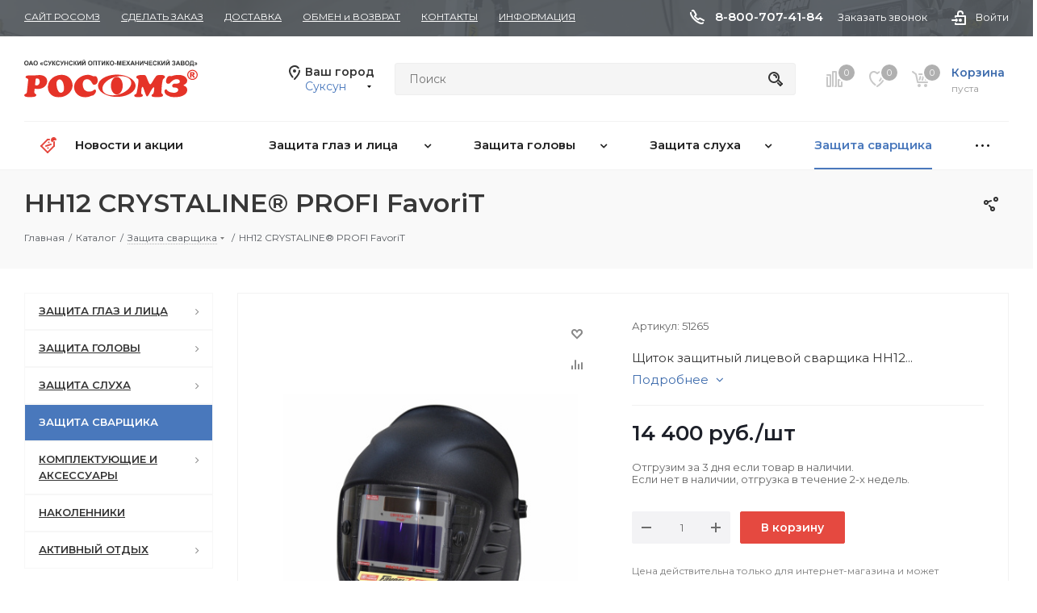

--- FILE ---
content_type: text/html; charset=UTF-8
request_url: https://shop.rosomz.ru/catalog/zashchita_svarshchika/3344/
body_size: 50999
content:
<!DOCTYPE html>
<html xmlns="http://www.w3.org/1999/xhtml" xml:lang="ru" lang="ru" >
<head>

	<title>НН12 CRYSTALINE® PROFI FavoriT купить от производителя РОСОМЗ оптом и в розницу, Щиток защитный лицевой сварщика НН12 CRYSTALINE® PROFI FavoriT</title>
	<meta name="viewport" content="initial-scale=1.0, width=device-width" />
	<meta name="HandheldFriendly" content="true" />
	<meta name="yes" content="yes" />
	<meta name="apple-mobile-web-app-status-bar-style" content="black" />
	<meta name="SKYPE_TOOLBAR" content="SKYPE_TOOLBAR_PARSER_COMPATIBLE" />
	<meta http-equiv="Content-Type" content="text/html; charset=UTF-8" />
<meta name="keywords" content="НН12 CRYSTALINE® PROFI FavoriT купить от производителя РОСОМЗ оптом и в розницу, Щиток защитный лицевой сварщика НН12 CRYSTALINE® PROFI FavoriT" />
<meta name="description" content="РОСОМЗ интернет магазин с быстрой доставкой. Звоните нам: 8-800-707-41-84" />
<link href="/bitrix/js/ui/design-tokens/dist/ui.design-tokens.min.css?174074314923463"  rel="stylesheet" />
<link href="/bitrix/js/ui/fonts/opensans/ui.font.opensans.min.css?16938289072320"  rel="stylesheet" />
<link href="/bitrix/js/main/popup/dist/main.popup.bundle.min.css?175161151328056"  rel="stylesheet" />
<link href="/bitrix/css/brainforce.cookies/brainforce.cookies.min.css?1584383376953"  rel="stylesheet" />
<link href="/bitrix/templates/aspro_next/components/bitrix/catalog.element/main/style.css?15898681255508"  rel="stylesheet" />
<link href="/bitrix/templates/aspro_next/components/bitrix/sale.gift.main.products/main/style.min.css?1584383428604"  rel="stylesheet" />
<link href="/bitrix/components/yenisite/bitronic.3Dmodel/templates/.default/css/remodal.css?15843833761195"  rel="stylesheet" />
<link href="/bitrix/components/yenisite/bitronic.3Dmodel/templates/.default/css/remodal-default-theme.css?15843833763918"  rel="stylesheet" />
<link href="/bitrix/templates/aspro_next/vendor/css/bootstrap.min.css?158438342888740"  data-template-style="true"  rel="stylesheet" />
<link href="/bitrix/templates/aspro_next/css/jquery.fancybox.min.css?15843834273213"  data-template-style="true"  rel="stylesheet" />
<link href="/bitrix/templates/aspro_next/css/styles.css?1703692879102592"  data-template-style="true"  rel="stylesheet" />
<link href="/bitrix/templates/aspro_next/css/animation/animation_ext.css?15843834274934"  data-template-style="true"  rel="stylesheet" />
<link href="/bitrix/templates/aspro_next/vendor/css/footable.standalone.min.css?158438342819590"  data-template-style="true"  rel="stylesheet" />
<link href="/bitrix/templates/aspro_next/ajax/ajax.min.css?1584383428247"  data-template-style="true"  rel="stylesheet" />
<link href="/bitrix/templates/aspro_next/styles.css?158762540112149"  data-template-style="true"  rel="stylesheet" />
<link href="/bitrix/templates/aspro_next/template_styles.css?1762516004573307"  data-template-style="true"  rel="stylesheet" />
<link href="/bitrix/templates/aspro_next/css/media.min.css?1623152489120118"  data-template-style="true"  rel="stylesheet" />
<link href="/bitrix/templates/aspro_next/vendor/fonts/font-awesome/css/font-awesome.min.css?158438342831000"  data-template-style="true"  rel="stylesheet" />
<link href="/bitrix/templates/aspro_next/css/print.min.css?158438342716703"  data-template-style="true"  rel="stylesheet" />
<link href="/bitrix/templates/aspro_next/themes/custom_s1/theme.min.css?166358150842381"  data-template-style="true"  rel="stylesheet" />
<link href="/bitrix/templates/aspro_next/bg_color/light/bgcolors.min.css?158438342854"  data-template-style="true"  rel="stylesheet" />
<link href="/bitrix/templates/aspro_next/css/width-3.min.css?15843834272012"  data-template-style="true"  rel="stylesheet" />
<link href="/bitrix/templates/aspro_next/css/font-1.min.css?15843834273842"  data-template-style="true"  rel="stylesheet" />
<link href="/bitrix/templates/aspro_next/css/custom.css?167759325454717"  data-template-style="true"  rel="stylesheet" />
<link href="/bitrix/components/aspro/theme.next/css/user_font_s1.css?1663581498151"  data-template-style="true"  rel="stylesheet" />
<script>if(!window.BX)window.BX={};if(!window.BX.message)window.BX.message=function(mess){if(typeof mess==='object'){for(let i in mess) {BX.message[i]=mess[i];} return true;}};</script>
<script>(window.BX||top.BX).message({"pull_server_enabled":"N","pull_config_timestamp":1740028406,"shared_worker_allowed":"Y","pull_guest_mode":"N","pull_guest_user_id":0,"pull_worker_mtime":1745315476});(window.BX||top.BX).message({"PULL_OLD_REVISION":"Для продолжения корректной работы с сайтом необходимо перезагрузить страницу."});</script>
<script>(window.BX||top.BX).message({"JS_CORE_LOADING":"Загрузка...","JS_CORE_NO_DATA":"- Нет данных -","JS_CORE_WINDOW_CLOSE":"Закрыть","JS_CORE_WINDOW_EXPAND":"Развернуть","JS_CORE_WINDOW_NARROW":"Свернуть в окно","JS_CORE_WINDOW_SAVE":"Сохранить","JS_CORE_WINDOW_CANCEL":"Отменить","JS_CORE_WINDOW_CONTINUE":"Продолжить","JS_CORE_H":"ч","JS_CORE_M":"м","JS_CORE_S":"с","JSADM_AI_HIDE_EXTRA":"Скрыть лишние","JSADM_AI_ALL_NOTIF":"Показать все","JSADM_AUTH_REQ":"Требуется авторизация!","JS_CORE_WINDOW_AUTH":"Войти","JS_CORE_IMAGE_FULL":"Полный размер"});</script>

<script src="/bitrix/js/main/core/core.min.js?1751611732230432"></script>

<script>BX.Runtime.registerExtension({"name":"main.core","namespace":"BX","loaded":true});</script>
<script>BX.setJSList(["\/bitrix\/js\/main\/core\/core_ajax.js","\/bitrix\/js\/main\/core\/core_promise.js","\/bitrix\/js\/main\/polyfill\/promise\/js\/promise.js","\/bitrix\/js\/main\/loadext\/loadext.js","\/bitrix\/js\/main\/loadext\/extension.js","\/bitrix\/js\/main\/polyfill\/promise\/js\/promise.js","\/bitrix\/js\/main\/polyfill\/find\/js\/find.js","\/bitrix\/js\/main\/polyfill\/includes\/js\/includes.js","\/bitrix\/js\/main\/polyfill\/matches\/js\/matches.js","\/bitrix\/js\/ui\/polyfill\/closest\/js\/closest.js","\/bitrix\/js\/main\/polyfill\/fill\/main.polyfill.fill.js","\/bitrix\/js\/main\/polyfill\/find\/js\/find.js","\/bitrix\/js\/main\/polyfill\/matches\/js\/matches.js","\/bitrix\/js\/main\/polyfill\/core\/dist\/polyfill.bundle.js","\/bitrix\/js\/main\/core\/core.js","\/bitrix\/js\/main\/polyfill\/intersectionobserver\/js\/intersectionobserver.js","\/bitrix\/js\/main\/lazyload\/dist\/lazyload.bundle.js","\/bitrix\/js\/main\/polyfill\/core\/dist\/polyfill.bundle.js","\/bitrix\/js\/main\/parambag\/dist\/parambag.bundle.js"]);
</script>
<script>BX.Runtime.registerExtension({"name":"ls","namespace":"window","loaded":true});</script>
<script>BX.Runtime.registerExtension({"name":"jquery2","namespace":"window","loaded":true});</script>
<script>BX.Runtime.registerExtension({"name":"ui.design-tokens","namespace":"window","loaded":true});</script>
<script>BX.Runtime.registerExtension({"name":"ui.fonts.opensans","namespace":"window","loaded":true});</script>
<script>BX.Runtime.registerExtension({"name":"main.popup","namespace":"BX.Main","loaded":true});</script>
<script>BX.Runtime.registerExtension({"name":"popup","namespace":"window","loaded":true});</script>
<script type="extension/settings" data-extension="currency.currency-core">{"region":"ru"}</script>
<script>BX.Runtime.registerExtension({"name":"currency.currency-core","namespace":"BX.Currency","loaded":true});</script>
<script>BX.Runtime.registerExtension({"name":"currency","namespace":"window","loaded":true});</script>
<script>(window.BX||top.BX).message({"LANGUAGE_ID":"ru","FORMAT_DATE":"DD.MM.YYYY","FORMAT_DATETIME":"DD.MM.YYYY HH:MI:SS","COOKIE_PREFIX":"BITRIX_SM","SERVER_TZ_OFFSET":"18000","UTF_MODE":"Y","SITE_ID":"s1","SITE_DIR":"\/","USER_ID":"","SERVER_TIME":1764865198,"USER_TZ_OFFSET":0,"USER_TZ_AUTO":"Y","bitrix_sessid":"ca0e9b0791a4eb1e559bca999c04ad50"});</script>


<script src="/bitrix/js/pull/protobuf/protobuf.min.js?165666828876433"></script>
<script src="/bitrix/js/pull/protobuf/model.min.js?165666828814190"></script>
<script src="/bitrix/js/main/core/core_promise.min.js?16566614252490"></script>
<script src="/bitrix/js/rest/client/rest.client.min.js?16566683549240"></script>
<script src="/bitrix/js/pull/client/pull.client.min.js?175161164949849"></script>
<script src="/bitrix/js/main/core/core_ls.min.js?17407432962683"></script>
<script src="/bitrix/js/main/jquery/jquery-2.2.4.min.js?169382804385578"></script>
<script src="/bitrix/js/main/ajax.js?158438343735509"></script>
<script src="/bitrix/js/main/popup/dist/main.popup.bundle.min.js?175161172966962"></script>
<script src="/bitrix/js/currency/currency-core/dist/currency-core.bundle.min.js?17407428104569"></script>
<script src="/bitrix/js/currency/core_currency.min.js?1740742810835"></script>
<script src="/bitrix/js/brainforce.cookies/jquery.ihavecookies.min.js?16376608062914"></script>
<script>BX.setJSList(["\/bitrix\/templates\/aspro_next\/components\/bitrix\/catalog.element\/main\/script.js","\/bitrix\/templates\/aspro_next\/components\/bitrix\/sale.gift.product\/main\/script.js","\/bitrix\/templates\/aspro_next\/components\/bitrix\/sale.gift.main.products\/main\/script.js","\/bitrix\/templates\/aspro_next\/js\/jquery.history.js","\/bitrix\/components\/yenisite\/bitronic.3Dmodel\/templates\/.default\/script.js","\/bitrix\/templates\/aspro_next\/js\/popper.min.js","\/bitrix\/templates\/aspro_next\/js\/jquery.actual.min.js","\/bitrix\/templates\/aspro_next\/vendor\/js\/jquery.bxslider.js","\/bitrix\/templates\/aspro_next\/js\/jqModal.js","\/bitrix\/templates\/aspro_next\/vendor\/js\/bootstrap.js","\/bitrix\/templates\/aspro_next\/vendor\/js\/jquery.appear.js","\/bitrix\/templates\/aspro_next\/js\/browser.js","\/bitrix\/templates\/aspro_next\/js\/jquery.fancybox.js","\/bitrix\/templates\/aspro_next\/js\/jquery.flexslider.js","\/bitrix\/templates\/aspro_next\/vendor\/js\/moment.min.js","\/bitrix\/templates\/aspro_next\/vendor\/js\/footable.js","\/bitrix\/templates\/aspro_next\/js\/jquery.validate.min.js","\/bitrix\/templates\/aspro_next\/js\/jquery.inputmask.bundle.min.js","\/bitrix\/templates\/aspro_next\/js\/jquery.easing.1.3.js","\/bitrix\/templates\/aspro_next\/js\/equalize.min.js","\/bitrix\/templates\/aspro_next\/js\/jquery.alphanumeric.js","\/bitrix\/templates\/aspro_next\/js\/jquery.cookie.js","\/bitrix\/templates\/aspro_next\/js\/jquery.plugin.min.js","\/bitrix\/templates\/aspro_next\/js\/jquery.countdown.min.js","\/bitrix\/templates\/aspro_next\/js\/jquery.countdown-ru.js","\/bitrix\/templates\/aspro_next\/js\/jquery.ikSelect.js","\/bitrix\/templates\/aspro_next\/js\/jquery.mobile.custom.touch.min.js","\/bitrix\/templates\/aspro_next\/js\/jquery.dotdotdot.js","\/bitrix\/templates\/aspro_next\/js\/rating_likes.js","\/bitrix\/templates\/aspro_next\/js\/video_banner.js","\/bitrix\/templates\/aspro_next\/js\/main.js","\/bitrix\/components\/bitrix\/search.title\/script.js","\/bitrix\/templates\/aspro_next\/components\/bitrix\/search.title\/corp\/script.js","\/bitrix\/templates\/aspro_next\/components\/bitrix\/menu\/left_front_catalog\/script.js","\/bitrix\/templates\/aspro_next\/components\/bitrix\/search.title\/fixed\/script.js","\/bitrix\/templates\/aspro_next\/js\/custom.js","\/bitrix\/templates\/aspro_next\/js\/jquery-ui.min.js","\/bitrix\/templates\/aspro_next\/components\/aspro\/regionality.list.next\/popup_regions_small\/script.js","\/bitrix\/templates\/aspro_next\/components\/bitrix\/subscribe.edit\/footer\/script.js"]);</script>
<script data-skip-moving='true'>window['asproRecaptcha'] = {params: {'recaptchaColor':'light','recaptchaLogoShow':'y','recaptchaSize':'normal','recaptchaBadge':'bottomright','recaptchaLang':'ru'},key: '6Leg4scUAAAAAHI8tM7GlJ4HAxVAna1-do00-rmk'};</script>
<script data-skip-moving='true'>!function(a,e,r,c,t){function n(r){var c=e.getElementById(r);if(c&&!(c.className.indexOf("g-recaptcha")<0)&&a.grecaptcha&&!c.children.length){var n=grecaptcha.render(r,{sitekey:a[t].key+"",theme:a[t].params.recaptchaColor+"",size:a[t].params.recaptchaSize+"",callback:"onCaptchaVerify"+a[t].params.recaptchaSize,badge:a[t].params.recaptchaBadge});$(c).attr("data-widgetid",n)}}a.onLoadRenderRecaptcha=function(){for(var e in a[c].args)a[c].args.hasOwnProperty(e)&&n(a[c].args[e][0]);a[c]=function(a){n(a)}},a[c]=a[c]||function(){a[c].args=a[c].args||[],a[c].args.push(arguments),function(e,r,c){var n;e.getElementById(c)||(n=e.createElement(r),n.id=c,n.src="//www.google.com/recaptcha/api.js?hl="+a[t].params.recaptchaLang+"&onload=onLoadRenderRecaptcha&render=explicit",e.head.appendChild(n))}(e,r,"recaptchaApiLoader")}}(window,document,"script","renderRecaptchaById","asproRecaptcha");</script>
<script data-skip-moving='true'>!function(){var e=function(e){for(var a=e;a;)if(a=a.parentNode,"form"===a.nodeName.toLowerCase())return a;return null},a=function(e){var a=[],t=null,n=!1;"undefined"!=typeof e&&(n=null!==e),t=n?e.getElementsByTagName("input"):document.getElementsByName("captcha_word");for(var r=0;r<t.length;r++)"captcha_word"===t[r].name&&a.push(t[r]);return a},t=function(e){for(var a=[],t=e.getElementsByTagName("img"),n=0;n<t.length;n++)(/\/bitrix\/tools\/captcha.php\?(captcha_code|captcha_sid)=[^>]*?/i.test(t[n].src)||"captcha"===t[n].id)&&a.push(t[n]);return a},n=function(){var t=null,n=a(t);if(0===n.length)return[];for(var r=[],c=0;c<n.length;c++){var o=e(n[c]);null!==o&&r.push(o)}return r},r=function(e){var a="recaptcha-dynamic-"+(new Date).getTime();if(null!==document.getElementById(a)){var t=!1,n=null,r=65535;do n=Math.floor(Math.random()*r),t=null!==document.getElementById(a+n);while(t);a+=n}var c=document.createElement("div");c.id=a,c.className="g-recaptcha",c.attributes["data-sitekey"]=window.asproRecaptcha.key,e.parentNode&&(e.parentNode.className+=" recaptcha_text",e.parentNode.replaceChild(c,e)),renderRecaptchaById(a)},c=function(e){var a="[data-uri]";e.attributes.src=a,e.style.display="none","src"in e&&(e.parentNode&&(e.parentNode.className+=" recaptcha_tmp_img"),e.src=a)},o=function(e){"function"==typeof $&&$(e).find(".captcha-row label > span").length&&$(e).find(".captcha-row label > span").html(BX.message("RECAPTCHA_TEXT")+' <span class="star">*</span>')},p=function(){for(var e,p=n(),d=0;d<p.length;d++){var i=p[d],s=a(i);if(0!==s.length){var l=t(i);if(0!==l.length){for(e=0;e<s.length;e++)r(s[e]);for(e=0;e<l.length;e++)c(l[e]);o(i)}}}},d=function(){if("undefined"!=typeof renderRecaptchaById)for(var e=document.getElementsByClassName("g-recaptcha"),a=0;a<e.length;a++){var t=e[a];if(0===t.innerHTML.length){var n=t.id;if("string"==typeof n&&0!==n.length){if("function"==typeof $){var r=$(t).closest(".captcha-row");r.length&&(r.addClass(window.asproRecaptcha.params.recaptchaSize+" logo_captcha_"+window.asproRecaptcha.params.recaptchaLogoShow+" "+window.asproRecaptcha.params.recaptchaBadge),r.find(".captcha_image").addClass("recaptcha_tmp_img"),r.find(".captcha_input").addClass("recaptcha_text"),"invisible"!==window.asproRecaptcha.params.recaptchaSize&&(r.find("input.recaptcha").length||$('<input type="text" class="recaptcha" value="" />').appendTo(r)))}renderRecaptchaById(n)}}}},i=function(){try{return d(),window.renderRecaptchaById&&window.asproRecaptcha&&window.asproRecaptcha.key?(p(),!0):(console.error("Bad captcha keys or module error"),!0)}catch(e){return console.error(e),!0}};document.addEventListener?document.addEventListener("DOMNodeInserted",i,!1):console.warn("Your browser does not support dynamic ReCaptcha replacement")}();</script>
<script>
					(function () {
						"use strict";

						var counter = function ()
						{
							var cookie = (function (name) {
								var parts = ("; " + document.cookie).split("; " + name + "=");
								if (parts.length == 2) {
									try {return JSON.parse(decodeURIComponent(parts.pop().split(";").shift()));}
									catch (e) {}
								}
							})("BITRIX_CONVERSION_CONTEXT_s1");

							if (cookie && cookie.EXPIRE >= BX.message("SERVER_TIME"))
								return;

							var request = new XMLHttpRequest();
							request.open("POST", "/bitrix/tools/conversion/ajax_counter.php", true);
							request.setRequestHeader("Content-type", "application/x-www-form-urlencoded");
							request.send(
								"SITE_ID="+encodeURIComponent("s1")+
								"&sessid="+encodeURIComponent(BX.bitrix_sessid())+
								"&HTTP_REFERER="+encodeURIComponent(document.referrer)
							);
						};

						if (window.frameRequestStart === true)
							BX.addCustomEvent("onFrameDataReceived", counter);
						else
							BX.ready(counter);
					})();
				</script>
<script>BX.message({'PHONE':'Телефон','FAST_VIEW':'Быстрый просмотр','TABLES_SIZE_TITLE':'Подбор размера','SOCIAL':'Социальные сети','DESCRIPTION':'Описание магазина','ITEMS':'Товары','LOGO':'Логотип','REGISTER_INCLUDE_AREA':'Текст о регистрации','AUTH_INCLUDE_AREA':'Текст об авторизации','FRONT_IMG':'Изображение компании','EMPTY_CART':'пуста','CATALOG_VIEW_MORE':'... Показать все','CATALOG_VIEW_LESS':'... Свернуть','JS_REQUIRED':'Заполните это поле','JS_FORMAT':'Неверный формат','JS_FILE_EXT':'Недопустимое расширение файла','JS_PASSWORD_COPY':'Пароли не совпадают','JS_PASSWORD_LENGTH':'Минимум 6 символов','JS_ERROR':'Неверно заполнено поле','JS_FILE_SIZE':'Максимальный размер 5мб','JS_FILE_BUTTON_NAME':'Выберите файл','JS_FILE_DEFAULT':'Файл не найден','JS_DATE':'Некорректная дата','JS_DATETIME':'Некорректная дата/время','JS_REQUIRED_LICENSES':'Согласитесь с условиями','LICENSE_PROP':'Согласие на обработку персональных данных','LOGIN_LEN':'Введите минимум {0} символа','FANCY_CLOSE':'Закрыть','FANCY_NEXT':'Следующий','FANCY_PREV':'Предыдущий','TOP_AUTH_REGISTER':'Регистрация','CALLBACK':'Заказать звонок','S_CALLBACK':'Заказать звонок','UNTIL_AKC':'До конца акции','TITLE_QUANTITY_BLOCK':'Остаток','TITLE_QUANTITY':'шт.','TOTAL_SUMM_ITEM':'Общая стоимость ','SUBSCRIBE_SUCCESS':'Вы успешно подписались','RECAPTCHA_TEXT':'Подтвердите, что вы не робот','JS_RECAPTCHA_ERROR':'Пройдите проверку','COUNTDOWN_SEC':'сек.','COUNTDOWN_MIN':'мин.','COUNTDOWN_HOUR':'час.','COUNTDOWN_DAY0':'дней','COUNTDOWN_DAY1':'день','COUNTDOWN_DAY2':'дня','COUNTDOWN_WEAK0':'Недель','COUNTDOWN_WEAK1':'Неделя','COUNTDOWN_WEAK2':'Недели','COUNTDOWN_MONTH0':'Месяцев','COUNTDOWN_MONTH1':'Месяц','COUNTDOWN_MONTH2':'Месяца','COUNTDOWN_YEAR0':'Лет','COUNTDOWN_YEAR1':'Год','COUNTDOWN_YEAR2':'Года','CATALOG_PARTIAL_BASKET_PROPERTIES_ERROR':'Заполнены не все свойства у добавляемого товара','CATALOG_EMPTY_BASKET_PROPERTIES_ERROR':'Выберите свойства товара, добавляемые в корзину в параметрах компонента','CATALOG_ELEMENT_NOT_FOUND':'Элемент не найден','ERROR_ADD2BASKET':'Ошибка добавления товара в корзину','CATALOG_SUCCESSFUL_ADD_TO_BASKET':'Успешное добавление товара в корзину','ERROR_BASKET_TITLE':'Ошибка корзины','ERROR_BASKET_PROP_TITLE':'Выберите свойства, добавляемые в корзину','ERROR_BASKET_BUTTON':'Выбрать','BASKET_TOP':'Корзина в шапке','ERROR_ADD_DELAY_ITEM':'Ошибка отложенной корзины','VIEWED_TITLE':'Ранее вы смотрели','VIEWED_BEFORE':'Ранее вы смотрели','BEST_TITLE':'Лучшие предложения','CT_BST_SEARCH_BUTTON':'Поиск','CT_BST_SEARCH2_BUTTON':'Найти','BASKET_PRINT_BUTTON':'Распечатать','BASKET_CLEAR_ALL_BUTTON':'Очистить','BASKET_QUICK_ORDER_BUTTON':'Быстрый заказ','BASKET_CONTINUE_BUTTON':'Продолжить покупки','BASKET_ORDER_BUTTON':'Оформить заказ','SHARE_BUTTON':'Поделиться','BASKET_CHANGE_TITLE':'Ваш заказ','BASKET_CHANGE_LINK':'Изменить','MORE_INFO_SKU':'Подробнее','FROM':'от','TITLE_BLOCK_VIEWED_NAME':'Ранее вы смотрели','T_BASKET':'Корзина','FILTER_EXPAND_VALUES':'Показать все','FILTER_HIDE_VALUES':'Свернуть','FULL_ORDER':'Полный заказ','CUSTOM_COLOR_CHOOSE':'Выбрать','CUSTOM_COLOR_CANCEL':'Отмена','S_MOBILE_MENU':'Меню','NEXT_T_MENU_BACK':'Назад','NEXT_T_MENU_CALLBACK':'Обратная связь','NEXT_T_MENU_CONTACTS_TITLE':'Будьте на связи','SEARCH_TITLE':'Поиск','SOCIAL_TITLE':'Оставайтесь на связи','HEADER_SCHEDULE':'Время работы','SEO_TEXT':'SEO описание','COMPANY_IMG':'Картинка компании','COMPANY_TEXT':'Описание компании','CONFIG_SAVE_SUCCESS':'Настройки сохранены','CONFIG_SAVE_FAIL':'Ошибка сохранения настроек','ITEM_ECONOMY':'Экономия','ITEM_ARTICLE':'Артикул: ','JS_FORMAT_ORDER':'имеет неверный формат','JS_BASKET_COUNT_TITLE':'В корзине товаров на SUMM','POPUP_VIDEO':'Видео','POPUP_GIFT_TEXT':'Нашли что-то особенное? Намекните другу о подарке!'})</script>
<link href="https://fonts.googleapis.com/css?family=Montserrat:400,500i,600,600i&amp;subset=cyrillic" rel="stylesheet">
<meta property="og:description" content="Щиток защитный лицевой сварщика НН12 CRYSTALINE® PROFI FavoriT" />
<meta property="og:image" content="https://shop.rosomz.ru:443/upload/iblock/dec/h5ehwvujwlzp3xjw5d2wl15mxom9cfls.jpg" />
<link rel="image_src" href="https://shop.rosomz.ru:443/upload/iblock/dec/h5ehwvujwlzp3xjw5d2wl15mxom9cfls.jpg"  />
<meta property="og:title" content="НН12 CRYSTALINE® PROFI FavoriT купить от производителя РОСОМЗ оптом и в розницу, Щиток защитный лицевой сварщика НН12 CRYSTALINE® PROFI FavoriT" />
<meta property="og:type" content="website" />
<meta property="og:url" content="https://shop.rosomz.ru:443/catalog/zashchita_svarshchika/3344/" />
<style>
					:root {
						--window-bg-color: #0a4a88;
						--window-text-color: #FFFFFF;
						--window-button-bg-color: #e53328;
						--window-button-text-color: #FFFFFF;
					}
				</style>
<style>#gdpr-cookie-message {bottom: 0;padding: 10px 0 10px 0px !important;width:100%;}
							#gdpr-cookie-message p{padding:0 10px; text-align:center}
							#gdpr-cookie-message p:last-child {margin-bottom: 0;text-align: center;}
							</style>
<script>
					$(document).ready(function() {
							$('body').ihavecookies({
								message: 'Для того чтобы наш сайт оставался привлекательным и удобным для вас, мы используем Cookie. Cookie позволяют персонифицировать посетителей сайтов, чтобы предоставить им информацию, наиболее точно соответствующую запросам каждого. Вы можете запретить прием Cookie. Однако при отказе функциональность нашего веб-сайта может быть ограничена.',
								delay: 600,
								expires: 10,
								link: '#privacy',
								onAccept: function(){
									var myPreferences = $.fn.ihavecookies.cookie();
									//console.log('Yay! The following preferences were saved...');
									//console.log(myPreferences);
								},
								acceptBtnLabel: 'Принимаю',
								fixedCookieTypeDesc: 'These are essential for the website to work correctly.'
							});						
					});
					</script>



<script  src="/bitrix/cache/js/s1/aspro_next/template_8713b5a35c90381e4550cb89908eea1a/template_8713b5a35c90381e4550cb89908eea1a_v1.js?1762509540676453"></script>
<script  src="/bitrix/cache/js/s1/aspro_next/page_5a996a30eb8aaf5b4eb010713b94301a/page_5a996a30eb8aaf5b4eb010713b94301a_v1.js?1751611908155696"></script>
<script  src="/bitrix/cache/js/s1/aspro_next/default_1cedecf163a53573871d367a8ef16c86/default_1cedecf163a53573871d367a8ef16c86_v1.js?175161190833553"></script>
<script  src="/bitrix/cache/js/s1/aspro_next/default_28a1af5acd80e4432e88a9063650a10b/default_28a1af5acd80e4432e88a9063650a10b_v1.js?1751611908478"></script>

		
	<link rel="apple-touch-icon" sizes="180x180" href="/bitrix/templates/aspro_next/imgfavicon/apple-touch-icon.png">
	<link rel="icon" type="image/png" sizes="32x32" href="/bitrix/templates/aspro_next/imgfavicon/favicon-32x32.png">
	<link rel="icon" type="image/png" sizes="16x16" href="/bitrix/templates/aspro_next/imgfavicon/favicon-16x16.png">
	<link rel="manifest" href="/bitrix/templates/aspro_next/imgfavicon/site.webmanifest">
	<link rel="mask-icon" href="/bitrix/templates/aspro_next/imgfavicon/safari-pinned-tab.svg" color="#5bbad5">

		



	<meta itemprop="itemReviewed" content="НН12 CRYSTALINE® PROFI FavoriT купить от производителя РОСОМЗ оптом и в розницу, Щиток защитный лицевой сварщика НН12 CRYSTALINE® PROFI FavoriT">
	<meta name="cmsmagazine" content="d939b98a50c9db28b4a8cf3a2017dfd4" />
	<meta name="google" content="notranslate">
</head>
<body class="notranslate  site_s1 fill_bg_n" id="main">
	<div id="panel"></div>
	
	





				<!--'start_frame_cache_basketitems-component-block'-->												<div id="ajax_basket"></div>
					<!--'end_frame_cache_basketitems-component-block'-->				<script>
				BX.message({'MIN_ORDER_PRICE_TEXT':'<b>Минимальная сумма заказа #PRICE#<\/b><br/>Пожалуйста, добавьте еще товаров в корзину','LICENSES_TEXT':'Ознакомлен и согласен с <a href=\"https://shop.rosomz.ru/politika_konfidentsialnosti/\">Пользовательским соглашением<\/a>','POLICY_TEXT':'Прочитал <a href=\"https://shop.rosomz.ru/1025_Politika_obrabotki_personalny_dannyh_OAO_SOMZ.pdf\" target=\"_blank\">Политику конфиденциальности<\/a> и даю <a href=\"/include/licenses_detail.php\" target=\"_blank\">согласие<\/a> на обработку персональных данных'});

		var arNextOptions = ({
			"SITE_DIR" : "/",
			"SITE_ID" : "s1",
			"SITE_ADDRESS" : "shop.rosomz.ru",
			"FORM" : ({
				"ASK_FORM_ID" : "ASK",
				"SERVICES_FORM_ID" : "SERVICES",
				"FEEDBACK_FORM_ID" : "FEEDBACK",
				"CALLBACK_FORM_ID" : "CALLBACK",
				"RESUME_FORM_ID" : "RESUME",
				"TOORDER_FORM_ID" : "TOORDER"
			}),
			"PAGES" : ({
				"FRONT_PAGE" : "",
				"BASKET_PAGE" : "",
				"ORDER_PAGE" : "",
				"PERSONAL_PAGE" : "",
				"CATALOG_PAGE" : "1",
				"CATALOG_PAGE_URL" : "/catalog/",
				"BASKET_PAGE_URL" : "/basket/",
			}),
			"PRICES" : ({
				"MIN_PRICE" : "",
			}),
			"THEME" : ({
				'THEME_SWITCHER' : 'N',
				'BASE_COLOR' : 'CUSTOM',
				'BASE_COLOR_CUSTOM' : '4978bc',
				'TOP_MENU' : '',
				'TOP_MENU_FIXED' : 'N',
				'COLORED_LOGO' : 'N',
				'SIDE_MENU' : 'LEFT',
				'SCROLLTOTOP_TYPE' : 'ROUND_COLOR',
				'SCROLLTOTOP_POSITION' : 'PADDING',
				'CAPTCHA_FORM_TYPE' : '',
				'PHONE_MASK' : '8-999-999-99-99',
				'VALIDATE_PHONE_MASK' : '',
				'DATE_MASK' : 'd.m.y',
				'DATE_PLACEHOLDER' : 'дд.мм.гггг',
				'VALIDATE_DATE_MASK' : '^[0-9]{1,2}\.[0-9]{1,2}\.[0-9]{4}$',
				'DATETIME_MASK' : 'd.m.y h:s',
				'DATETIME_PLACEHOLDER' : 'дд.мм.гггг чч:мм',
				'VALIDATE_DATETIME_MASK' : '^[0-9]{1,2}\.[0-9]{1,2}\.[0-9]{4} [0-9]{1,2}\:[0-9]{1,2}$',
				'VALIDATE_FILE_EXT' : 'png|jpg|jpeg|gif|doc|docx|xls|xlsx|txt|pdf|odt|rtf',
				'BANNER_WIDTH' : '',
				'BIGBANNER_ANIMATIONTYPE' : 'SLIDE_HORIZONTAL',
				'BIGBANNER_SLIDESSHOWSPEED' : '5000',
				'BIGBANNER_ANIMATIONSPEED' : '600',
				'PARTNERSBANNER_SLIDESSHOWSPEED' : '5000',
				'PARTNERSBANNER_ANIMATIONSPEED' : '600',
				'ORDER_BASKET_VIEW' : 'NORMAL',
				'SHOW_BASKET_ONADDTOCART' : 'Y',
				'SHOW_BASKET_PRINT' : 'Y',
				"SHOW_ONECLICKBUY_ON_BASKET_PAGE" : 'N',
				'SHOW_LICENCE' : 'Y',
				'LICENCE_CHECKED' : 'Y',
				'SHOW_TOTAL_SUMM' : 'N',
				'SHOW_TOTAL_SUMM_TYPE' : 'CHANGE',
				'CHANGE_TITLE_ITEM' : 'N',
				'DISCOUNT_PRICE' : '',
				'STORES' : '',
				'STORES_SOURCE' : 'IBLOCK',
				'TYPE_SKU' : 'TYPE_1',
				'MENU_POSITION' : 'LINE',
				'MENU_TYPE_VIEW' : 'BOTTOM',
				'DETAIL_PICTURE_MODE' : 'POPUP',
				'PAGE_WIDTH' : '3',
				'PAGE_CONTACTS' : '1',
				'HEADER_TYPE' : 'custom',
				'REGIONALITY_SEARCH_ROW' : 'N',
				'HEADER_TOP_LINE' : '',
				'HEADER_FIXED' : '2',
				'HEADER_MOBILE' : '1',
				'HEADER_MOBILE_MENU' : '1',
				'HEADER_MOBILE_MENU_SHOW_TYPE' : '',
				'TYPE_SEARCH' : 'fixed',
				'PAGE_TITLE' : '3',
				'INDEX_TYPE' : 'index2',
				'FOOTER_TYPE' : 'custom',
				'PRINT_BUTTON' : 'N',
				'EXPRESSION_FOR_PRINT_PAGE' : 'Версия для печати',
				'EXPRESSION_FOR_FAST_VIEW' : 'Быстрый просмотр',
				'FILTER_VIEW' : 'VERTICAL',
				'YA_GOALS' : 'N',
				'YA_COUNTER_ID' : '',
				'USE_FORMS_GOALS' : 'COMMON',
				'USE_SALE_GOALS' : '',
				'USE_DEBUG_GOALS' : 'N',
				'SHOW_HEADER_GOODS' : 'Y',
				'INSTAGRAMM_INDEX' : 'Y',
			}),
			"PRESETS": [{'ID':'968','TITLE':'Тип 1','DESCRIPTION':'','IMG':'/bitrix/images/aspro.next/themes/preset968_1544181424.png','OPTIONS':{'THEME_SWITCHER':'Y','BASE_COLOR':'9','BASE_COLOR_CUSTOM':'1976d2','SHOW_BG_BLOCK':'N','COLORED_LOGO':'Y','PAGE_WIDTH':'3','FONT_STYLE':'2','MENU_COLOR':'COLORED','LEFT_BLOCK':'1','SIDE_MENU':'LEFT','H1_STYLE':'2','TYPE_SEARCH':'fixed','PAGE_TITLE':'1','HOVER_TYPE_IMG':'shine','SHOW_LICENCE':'Y','MAX_DEPTH_MENU':'3','HIDE_SITE_NAME_TITLE':'Y','SHOW_CALLBACK':'Y','PRINT_BUTTON':'N','USE_GOOGLE_RECAPTCHA':'N','GOOGLE_RECAPTCHA_SHOW_LOGO':'Y','HIDDEN_CAPTCHA':'Y','INSTAGRAMM_WIDE_BLOCK':'N','BIGBANNER_HIDEONNARROW':'N','INDEX_TYPE':{'VALUE':'index1','SUB_PARAMS':{'TIZERS':'Y','CATALOG_SECTIONS':'Y','CATALOG_TAB':'Y','MIDDLE_ADV':'Y','SALE':'Y','BLOG':'Y','BOTTOM_BANNERS':'Y','COMPANY_TEXT':'Y','BRANDS':'Y','INSTAGRAMM':'Y'}},'FRONT_PAGE_BRANDS':'brands_slider','FRONT_PAGE_SECTIONS':'front_sections_only','TOP_MENU_FIXED':'Y','HEADER_TYPE':'1','USE_REGIONALITY':'Y','FILTER_VIEW':'COMPACT','SEARCH_VIEW_TYPE':'with_filter','USE_FAST_VIEW_PAGE_DETAIL':'fast_view_1','SHOW_TOTAL_SUMM':'Y','CHANGE_TITLE_ITEM':'N','VIEW_TYPE_HIGHLOAD_PROP':'N','SHOW_HEADER_GOODS':'Y','SEARCH_HIDE_NOT_AVAILABLE':'N','LEFT_BLOCK_CATALOG_ICONS':'N','SHOW_CATALOG_SECTIONS_ICONS':'Y','LEFT_BLOCK_CATALOG_DETAIL':'Y','CATALOG_COMPARE':'Y','CATALOG_PAGE_DETAIL':'element_1','SHOW_BREADCRUMBS_CATALOG_SUBSECTIONS':'Y','SHOW_BREADCRUMBS_CATALOG_CHAIN':'H1','TYPE_SKU':'TYPE_1','DETAIL_PICTURE_MODE':'POPUP','MENU_POSITION':'LINE','MENU_TYPE_VIEW':'HOVER','VIEWED_TYPE':'LOCAL','VIEWED_TEMPLATE':'HORIZONTAL','USE_WORD_EXPRESSION':'Y','ORDER_BASKET_VIEW':'FLY','ORDER_BASKET_COLOR':'DARK','SHOW_BASKET_ONADDTOCART':'Y','SHOW_BASKET_PRINT':'Y','SHOW_BASKET_ON_PAGES':'N','USE_PRODUCT_QUANTITY_LIST':'Y','USE_PRODUCT_QUANTITY_DETAIL':'Y','ONE_CLICK_BUY_CAPTCHA':'N','SHOW_ONECLICKBUY_ON_BASKET_PAGE':'Y','ONECLICKBUY_SHOW_DELIVERY_NOTE':'N','PAGE_CONTACTS':'3','CONTACTS_USE_FEEDBACK':'Y','CONTACTS_USE_MAP':'Y','BLOG_PAGE':'list_elements_2','PROJECTS_PAGE':'list_elements_2','NEWS_PAGE':'list_elements_3','STAFF_PAGE':'list_elements_1','PARTNERS_PAGE':'list_elements_3','PARTNERS_PAGE_DETAIL':'element_4','VACANCY_PAGE':'list_elements_1','LICENSES_PAGE':'list_elements_2','FOOTER_TYPE':'4','ADV_TOP_HEADER':'N','ADV_TOP_UNDERHEADER':'N','ADV_SIDE':'Y','ADV_CONTENT_TOP':'N','ADV_CONTENT_BOTTOM':'N','ADV_FOOTER':'N','HEADER_MOBILE_FIXED':'Y','HEADER_MOBILE':'1','HEADER_MOBILE_MENU':'1','HEADER_MOBILE_MENU_OPEN':'1','PERSONAL_ONEFIO':'Y','LOGIN_EQUAL_EMAIL':'Y','YA_GOALS':'N','YANDEX_ECOMERCE':'N','GOOGLE_ECOMERCE':'N'}},{'ID':'221','TITLE':'Тип 2','DESCRIPTION':'','IMG':'/bitrix/images/aspro.next/themes/preset221_1544181431.png','OPTIONS':{'THEME_SWITCHER':'Y','BASE_COLOR':'11','BASE_COLOR_CUSTOM':'107bb1','SHOW_BG_BLOCK':'N','COLORED_LOGO':'Y','PAGE_WIDTH':'2','FONT_STYLE':'8','MENU_COLOR':'LIGHT','LEFT_BLOCK':'2','SIDE_MENU':'LEFT','H1_STYLE':'2','TYPE_SEARCH':'fixed','PAGE_TITLE':'1','HOVER_TYPE_IMG':'shine','SHOW_LICENCE':'Y','MAX_DEPTH_MENU':'4','HIDE_SITE_NAME_TITLE':'Y','SHOW_CALLBACK':'Y','PRINT_BUTTON':'N','USE_GOOGLE_RECAPTCHA':'N','GOOGLE_RECAPTCHA_SHOW_LOGO':'Y','HIDDEN_CAPTCHA':'Y','INSTAGRAMM_WIDE_BLOCK':'N','BIGBANNER_HIDEONNARROW':'N','INDEX_TYPE':{'VALUE':'index3','SUB_PARAMS':{'TOP_ADV_BOTTOM_BANNER':'Y','FLOAT_BANNER':'Y','CATALOG_SECTIONS':'Y','CATALOG_TAB':'Y','TIZERS':'Y','SALE':'Y','BOTTOM_BANNERS':'Y','COMPANY_TEXT':'Y','BRANDS':'Y','INSTAGRAMM':'N'}},'FRONT_PAGE_BRANDS':'brands_slider','FRONT_PAGE_SECTIONS':'front_sections_with_childs','TOP_MENU_FIXED':'Y','HEADER_TYPE':'2','USE_REGIONALITY':'Y','FILTER_VIEW':'VERTICAL','SEARCH_VIEW_TYPE':'with_filter','USE_FAST_VIEW_PAGE_DETAIL':'fast_view_1','SHOW_TOTAL_SUMM':'Y','CHANGE_TITLE_ITEM':'N','VIEW_TYPE_HIGHLOAD_PROP':'N','SHOW_HEADER_GOODS':'Y','SEARCH_HIDE_NOT_AVAILABLE':'N','LEFT_BLOCK_CATALOG_ICONS':'N','SHOW_CATALOG_SECTIONS_ICONS':'Y','LEFT_BLOCK_CATALOG_DETAIL':'Y','CATALOG_COMPARE':'Y','CATALOG_PAGE_DETAIL':'element_3','SHOW_BREADCRUMBS_CATALOG_SUBSECTIONS':'Y','SHOW_BREADCRUMBS_CATALOG_CHAIN':'H1','TYPE_SKU':'TYPE_1','DETAIL_PICTURE_MODE':'POPUP','MENU_POSITION':'LINE','MENU_TYPE_VIEW':'HOVER','VIEWED_TYPE':'LOCAL','VIEWED_TEMPLATE':'HORIZONTAL','USE_WORD_EXPRESSION':'Y','ORDER_BASKET_VIEW':'NORMAL','ORDER_BASKET_COLOR':'DARK','SHOW_BASKET_ONADDTOCART':'Y','SHOW_BASKET_PRINT':'Y','SHOW_BASKET_ON_PAGES':'N','USE_PRODUCT_QUANTITY_LIST':'Y','USE_PRODUCT_QUANTITY_DETAIL':'Y','ONE_CLICK_BUY_CAPTCHA':'N','SHOW_ONECLICKBUY_ON_BASKET_PAGE':'Y','ONECLICKBUY_SHOW_DELIVERY_NOTE':'N','PAGE_CONTACTS':'3','CONTACTS_USE_FEEDBACK':'Y','CONTACTS_USE_MAP':'Y','BLOG_PAGE':'list_elements_2','PROJECTS_PAGE':'list_elements_2','NEWS_PAGE':'list_elements_3','STAFF_PAGE':'list_elements_1','PARTNERS_PAGE':'list_elements_3','PARTNERS_PAGE_DETAIL':'element_4','VACANCY_PAGE':'list_elements_1','LICENSES_PAGE':'list_elements_2','FOOTER_TYPE':'1','ADV_TOP_HEADER':'N','ADV_TOP_UNDERHEADER':'N','ADV_SIDE':'Y','ADV_CONTENT_TOP':'N','ADV_CONTENT_BOTTOM':'N','ADV_FOOTER':'N','HEADER_MOBILE_FIXED':'Y','HEADER_MOBILE':'1','HEADER_MOBILE_MENU':'1','HEADER_MOBILE_MENU_OPEN':'1','PERSONAL_ONEFIO':'Y','LOGIN_EQUAL_EMAIL':'Y','YA_GOALS':'N','YANDEX_ECOMERCE':'N','GOOGLE_ECOMERCE':'N'}},{'ID':'215','TITLE':'Тип 3','DESCRIPTION':'','IMG':'/bitrix/images/aspro.next/themes/preset215_1544181438.png','OPTIONS':{'THEME_SWITCHER':'Y','BASE_COLOR':'16','BASE_COLOR_CUSTOM':'188b30','SHOW_BG_BLOCK':'N','COLORED_LOGO':'Y','PAGE_WIDTH':'3','FONT_STYLE':'8','MENU_COLOR':'LIGHT','LEFT_BLOCK':'3','SIDE_MENU':'LEFT','H1_STYLE':'2','TYPE_SEARCH':'fixed','PAGE_TITLE':'1','HOVER_TYPE_IMG':'shine','SHOW_LICENCE':'Y','MAX_DEPTH_MENU':'4','HIDE_SITE_NAME_TITLE':'Y','SHOW_CALLBACK':'Y','PRINT_BUTTON':'N','USE_GOOGLE_RECAPTCHA':'N','GOOGLE_RECAPTCHA_SHOW_LOGO':'Y','HIDDEN_CAPTCHA':'Y','INSTAGRAMM_WIDE_BLOCK':'N','BIGBANNER_HIDEONNARROW':'N','INDEX_TYPE':{'VALUE':'index2','SUB_PARAMS':[]},'FRONT_PAGE_BRANDS':'brands_list','FRONT_PAGE_SECTIONS':'front_sections_with_childs','TOP_MENU_FIXED':'Y','HEADER_TYPE':'2','USE_REGIONALITY':'Y','FILTER_VIEW':'VERTICAL','SEARCH_VIEW_TYPE':'with_filter','USE_FAST_VIEW_PAGE_DETAIL':'fast_view_1','SHOW_TOTAL_SUMM':'Y','CHANGE_TITLE_ITEM':'N','VIEW_TYPE_HIGHLOAD_PROP':'N','SHOW_HEADER_GOODS':'Y','SEARCH_HIDE_NOT_AVAILABLE':'N','LEFT_BLOCK_CATALOG_ICONS':'N','SHOW_CATALOG_SECTIONS_ICONS':'Y','LEFT_BLOCK_CATALOG_DETAIL':'Y','CATALOG_COMPARE':'Y','CATALOG_PAGE_DETAIL':'element_4','SHOW_BREADCRUMBS_CATALOG_SUBSECTIONS':'Y','SHOW_BREADCRUMBS_CATALOG_CHAIN':'H1','TYPE_SKU':'TYPE_1','DETAIL_PICTURE_MODE':'POPUP','MENU_POSITION':'LINE','MENU_TYPE_VIEW':'HOVER','VIEWED_TYPE':'LOCAL','VIEWED_TEMPLATE':'HORIZONTAL','USE_WORD_EXPRESSION':'Y','ORDER_BASKET_VIEW':'NORMAL','ORDER_BASKET_COLOR':'DARK','SHOW_BASKET_ONADDTOCART':'Y','SHOW_BASKET_PRINT':'Y','SHOW_BASKET_ON_PAGES':'N','USE_PRODUCT_QUANTITY_LIST':'Y','USE_PRODUCT_QUANTITY_DETAIL':'Y','ONE_CLICK_BUY_CAPTCHA':'N','SHOW_ONECLICKBUY_ON_BASKET_PAGE':'Y','ONECLICKBUY_SHOW_DELIVERY_NOTE':'N','PAGE_CONTACTS':'3','CONTACTS_USE_FEEDBACK':'Y','CONTACTS_USE_MAP':'Y','BLOG_PAGE':'list_elements_2','PROJECTS_PAGE':'list_elements_2','NEWS_PAGE':'list_elements_3','STAFF_PAGE':'list_elements_1','PARTNERS_PAGE':'list_elements_3','PARTNERS_PAGE_DETAIL':'element_4','VACANCY_PAGE':'list_elements_1','LICENSES_PAGE':'list_elements_2','FOOTER_TYPE':'1','ADV_TOP_HEADER':'N','ADV_TOP_UNDERHEADER':'N','ADV_SIDE':'Y','ADV_CONTENT_TOP':'N','ADV_CONTENT_BOTTOM':'N','ADV_FOOTER':'N','HEADER_MOBILE_FIXED':'Y','HEADER_MOBILE':'1','HEADER_MOBILE_MENU':'1','HEADER_MOBILE_MENU_OPEN':'1','PERSONAL_ONEFIO':'Y','LOGIN_EQUAL_EMAIL':'Y','YA_GOALS':'N','YANDEX_ECOMERCE':'N','GOOGLE_ECOMERCE':'N'}},{'ID':'881','TITLE':'Тип 4','DESCRIPTION':'','IMG':'/bitrix/images/aspro.next/themes/preset881_1544181443.png','OPTIONS':{'THEME_SWITCHER':'Y','BASE_COLOR':'CUSTOM','BASE_COLOR_CUSTOM':'f07c00','SHOW_BG_BLOCK':'N','COLORED_LOGO':'Y','PAGE_WIDTH':'1','FONT_STYLE':'1','MENU_COLOR':'COLORED','LEFT_BLOCK':'2','SIDE_MENU':'RIGHT','H1_STYLE':'2','TYPE_SEARCH':'fixed','PAGE_TITLE':'3','HOVER_TYPE_IMG':'blink','SHOW_LICENCE':'Y','MAX_DEPTH_MENU':'4','HIDE_SITE_NAME_TITLE':'Y','SHOW_CALLBACK':'Y','PRINT_BUTTON':'Y','USE_GOOGLE_RECAPTCHA':'N','GOOGLE_RECAPTCHA_SHOW_LOGO':'Y','HIDDEN_CAPTCHA':'Y','INSTAGRAMM_WIDE_BLOCK':'N','BIGBANNER_HIDEONNARROW':'N','INDEX_TYPE':{'VALUE':'index4','SUB_PARAMS':[]},'FRONT_PAGE_BRANDS':'brands_slider','FRONT_PAGE_SECTIONS':'front_sections_with_childs','TOP_MENU_FIXED':'Y','HEADER_TYPE':'9','USE_REGIONALITY':'Y','FILTER_VIEW':'COMPACT','SEARCH_VIEW_TYPE':'with_filter','USE_FAST_VIEW_PAGE_DETAIL':'fast_view_1','SHOW_TOTAL_SUMM':'Y','CHANGE_TITLE_ITEM':'N','VIEW_TYPE_HIGHLOAD_PROP':'N','SHOW_HEADER_GOODS':'Y','SEARCH_HIDE_NOT_AVAILABLE':'N','LEFT_BLOCK_CATALOG_ICONS':'N','SHOW_CATALOG_SECTIONS_ICONS':'Y','LEFT_BLOCK_CATALOG_DETAIL':'Y','CATALOG_COMPARE':'Y','CATALOG_PAGE_DETAIL':'element_4','SHOW_BREADCRUMBS_CATALOG_SUBSECTIONS':'Y','SHOW_BREADCRUMBS_CATALOG_CHAIN':'H1','TYPE_SKU':'TYPE_1','DETAIL_PICTURE_MODE':'POPUP','MENU_POSITION':'LINE','MENU_TYPE_VIEW':'HOVER','VIEWED_TYPE':'LOCAL','VIEWED_TEMPLATE':'HORIZONTAL','USE_WORD_EXPRESSION':'Y','ORDER_BASKET_VIEW':'NORMAL','ORDER_BASKET_COLOR':'DARK','SHOW_BASKET_ONADDTOCART':'Y','SHOW_BASKET_PRINT':'Y','SHOW_BASKET_ON_PAGES':'N','USE_PRODUCT_QUANTITY_LIST':'Y','USE_PRODUCT_QUANTITY_DETAIL':'Y','ONE_CLICK_BUY_CAPTCHA':'N','SHOW_ONECLICKBUY_ON_BASKET_PAGE':'Y','ONECLICKBUY_SHOW_DELIVERY_NOTE':'N','PAGE_CONTACTS':'1','CONTACTS_USE_FEEDBACK':'Y','CONTACTS_USE_MAP':'Y','BLOG_PAGE':'list_elements_2','PROJECTS_PAGE':'list_elements_2','NEWS_PAGE':'list_elements_3','STAFF_PAGE':'list_elements_1','PARTNERS_PAGE':'list_elements_3','PARTNERS_PAGE_DETAIL':'element_4','VACANCY_PAGE':'list_elements_1','LICENSES_PAGE':'list_elements_2','FOOTER_TYPE':'1','ADV_TOP_HEADER':'N','ADV_TOP_UNDERHEADER':'N','ADV_SIDE':'Y','ADV_CONTENT_TOP':'N','ADV_CONTENT_BOTTOM':'N','ADV_FOOTER':'N','HEADER_MOBILE_FIXED':'Y','HEADER_MOBILE':'1','HEADER_MOBILE_MENU':'1','HEADER_MOBILE_MENU_OPEN':'1','PERSONAL_ONEFIO':'Y','LOGIN_EQUAL_EMAIL':'Y','YA_GOALS':'N','YANDEX_ECOMERCE':'N','GOOGLE_ECOMERCE':'N'}},{'ID':'741','TITLE':'Тип 5','DESCRIPTION':'','IMG':'/bitrix/images/aspro.next/themes/preset741_1544181450.png','OPTIONS':{'THEME_SWITCHER':'Y','BASE_COLOR':'CUSTOM','BASE_COLOR_CUSTOM':'d42727','BGCOLOR_THEME':'LIGHT','CUSTOM_BGCOLOR_THEME':'f6f6f7','SHOW_BG_BLOCK':'Y','COLORED_LOGO':'Y','PAGE_WIDTH':'2','FONT_STYLE':'5','MENU_COLOR':'COLORED','LEFT_BLOCK':'2','SIDE_MENU':'LEFT','H1_STYLE':'2','TYPE_SEARCH':'fixed','PAGE_TITLE':'1','HOVER_TYPE_IMG':'shine','SHOW_LICENCE':'Y','MAX_DEPTH_MENU':'4','HIDE_SITE_NAME_TITLE':'Y','SHOW_CALLBACK':'Y','PRINT_BUTTON':'N','USE_GOOGLE_RECAPTCHA':'N','GOOGLE_RECAPTCHA_SHOW_LOGO':'Y','HIDDEN_CAPTCHA':'Y','INSTAGRAMM_WIDE_BLOCK':'N','BIGBANNER_HIDEONNARROW':'N','INDEX_TYPE':{'VALUE':'index3','SUB_PARAMS':{'TOP_ADV_BOTTOM_BANNER':'Y','FLOAT_BANNER':'Y','CATALOG_SECTIONS':'Y','CATALOG_TAB':'Y','TIZERS':'Y','SALE':'Y','BOTTOM_BANNERS':'Y','COMPANY_TEXT':'Y','BRANDS':'Y','INSTAGRAMM':'N'}},'FRONT_PAGE_BRANDS':'brands_slider','FRONT_PAGE_SECTIONS':'front_sections_only','TOP_MENU_FIXED':'Y','HEADER_TYPE':'3','USE_REGIONALITY':'Y','FILTER_VIEW':'VERTICAL','SEARCH_VIEW_TYPE':'with_filter','USE_FAST_VIEW_PAGE_DETAIL':'fast_view_1','SHOW_TOTAL_SUMM':'Y','CHANGE_TITLE_ITEM':'N','VIEW_TYPE_HIGHLOAD_PROP':'N','SHOW_HEADER_GOODS':'Y','SEARCH_HIDE_NOT_AVAILABLE':'N','LEFT_BLOCK_CATALOG_ICONS':'N','SHOW_CATALOG_SECTIONS_ICONS':'Y','LEFT_BLOCK_CATALOG_DETAIL':'Y','CATALOG_COMPARE':'Y','CATALOG_PAGE_DETAIL':'element_1','SHOW_BREADCRUMBS_CATALOG_SUBSECTIONS':'Y','SHOW_BREADCRUMBS_CATALOG_CHAIN':'H1','TYPE_SKU':'TYPE_1','DETAIL_PICTURE_MODE':'POPUP','MENU_POSITION':'LINE','MENU_TYPE_VIEW':'HOVER','VIEWED_TYPE':'LOCAL','VIEWED_TEMPLATE':'HORIZONTAL','USE_WORD_EXPRESSION':'Y','ORDER_BASKET_VIEW':'NORMAL','ORDER_BASKET_COLOR':'DARK','SHOW_BASKET_ONADDTOCART':'Y','SHOW_BASKET_PRINT':'Y','SHOW_BASKET_ON_PAGES':'N','USE_PRODUCT_QUANTITY_LIST':'Y','USE_PRODUCT_QUANTITY_DETAIL':'Y','ONE_CLICK_BUY_CAPTCHA':'N','SHOW_ONECLICKBUY_ON_BASKET_PAGE':'Y','ONECLICKBUY_SHOW_DELIVERY_NOTE':'N','PAGE_CONTACTS':'3','CONTACTS_USE_FEEDBACK':'Y','CONTACTS_USE_MAP':'Y','BLOG_PAGE':'list_elements_2','PROJECTS_PAGE':'list_elements_2','NEWS_PAGE':'list_elements_3','STAFF_PAGE':'list_elements_1','PARTNERS_PAGE':'list_elements_3','PARTNERS_PAGE_DETAIL':'element_4','VACANCY_PAGE':'list_elements_1','LICENSES_PAGE':'list_elements_2','FOOTER_TYPE':'4','ADV_TOP_HEADER':'N','ADV_TOP_UNDERHEADER':'N','ADV_SIDE':'Y','ADV_CONTENT_TOP':'N','ADV_CONTENT_BOTTOM':'N','ADV_FOOTER':'N','HEADER_MOBILE_FIXED':'Y','HEADER_MOBILE':'1','HEADER_MOBILE_MENU':'1','HEADER_MOBILE_MENU_OPEN':'1','PERSONAL_ONEFIO':'Y','LOGIN_EQUAL_EMAIL':'Y','YA_GOALS':'N','YANDEX_ECOMERCE':'N','GOOGLE_ECOMERCE':'N'}},{'ID':'889','TITLE':'Тип 6','DESCRIPTION':'','IMG':'/bitrix/images/aspro.next/themes/preset889_1544181455.png','OPTIONS':{'THEME_SWITCHER':'Y','BASE_COLOR':'9','BASE_COLOR_CUSTOM':'1976d2','SHOW_BG_BLOCK':'N','COLORED_LOGO':'Y','PAGE_WIDTH':'2','FONT_STYLE':'8','MENU_COLOR':'COLORED','LEFT_BLOCK':'2','SIDE_MENU':'LEFT','H1_STYLE':'2','TYPE_SEARCH':'fixed','PAGE_TITLE':'1','HOVER_TYPE_IMG':'shine','SHOW_LICENCE':'Y','MAX_DEPTH_MENU':'3','HIDE_SITE_NAME_TITLE':'Y','SHOW_CALLBACK':'Y','PRINT_BUTTON':'N','USE_GOOGLE_RECAPTCHA':'N','GOOGLE_RECAPTCHA_SHOW_LOGO':'Y','HIDDEN_CAPTCHA':'Y','INSTAGRAMM_WIDE_BLOCK':'N','BIGBANNER_HIDEONNARROW':'N','INDEX_TYPE':{'VALUE':'index1','SUB_PARAMS':{'TIZERS':'Y','CATALOG_SECTIONS':'Y','CATALOG_TAB':'Y','MIDDLE_ADV':'Y','SALE':'Y','BLOG':'Y','BOTTOM_BANNERS':'Y','COMPANY_TEXT':'Y','BRANDS':'Y','INSTAGRAMM':'Y'}},'FRONT_PAGE_BRANDS':'brands_slider','FRONT_PAGE_SECTIONS':'front_sections_with_childs','TOP_MENU_FIXED':'Y','HEADER_TYPE':'3','USE_REGIONALITY':'Y','FILTER_VIEW':'COMPACT','SEARCH_VIEW_TYPE':'with_filter','USE_FAST_VIEW_PAGE_DETAIL':'fast_view_1','SHOW_TOTAL_SUMM':'Y','CHANGE_TITLE_ITEM':'N','VIEW_TYPE_HIGHLOAD_PROP':'N','SHOW_HEADER_GOODS':'Y','SEARCH_HIDE_NOT_AVAILABLE':'N','LEFT_BLOCK_CATALOG_ICONS':'N','SHOW_CATALOG_SECTIONS_ICONS':'Y','LEFT_BLOCK_CATALOG_DETAIL':'Y','CATALOG_COMPARE':'Y','CATALOG_PAGE_DETAIL':'element_3','SHOW_BREADCRUMBS_CATALOG_SUBSECTIONS':'Y','SHOW_BREADCRUMBS_CATALOG_CHAIN':'H1','TYPE_SKU':'TYPE_1','DETAIL_PICTURE_MODE':'POPUP','MENU_POSITION':'LINE','MENU_TYPE_VIEW':'HOVER','VIEWED_TYPE':'LOCAL','VIEWED_TEMPLATE':'HORIZONTAL','USE_WORD_EXPRESSION':'Y','ORDER_BASKET_VIEW':'NORMAL','ORDER_BASKET_COLOR':'DARK','SHOW_BASKET_ONADDTOCART':'Y','SHOW_BASKET_PRINT':'Y','SHOW_BASKET_ON_PAGES':'N','USE_PRODUCT_QUANTITY_LIST':'Y','USE_PRODUCT_QUANTITY_DETAIL':'Y','ONE_CLICK_BUY_CAPTCHA':'N','SHOW_ONECLICKBUY_ON_BASKET_PAGE':'Y','ONECLICKBUY_SHOW_DELIVERY_NOTE':'N','PAGE_CONTACTS':'3','CONTACTS_USE_FEEDBACK':'Y','CONTACTS_USE_MAP':'Y','BLOG_PAGE':'list_elements_2','PROJECTS_PAGE':'list_elements_2','NEWS_PAGE':'list_elements_3','STAFF_PAGE':'list_elements_1','PARTNERS_PAGE':'list_elements_3','PARTNERS_PAGE_DETAIL':'element_4','VACANCY_PAGE':'list_elements_1','LICENSES_PAGE':'list_elements_2','FOOTER_TYPE':'1','ADV_TOP_HEADER':'N','ADV_TOP_UNDERHEADER':'N','ADV_SIDE':'Y','ADV_CONTENT_TOP':'N','ADV_CONTENT_BOTTOM':'N','ADV_FOOTER':'N','HEADER_MOBILE_FIXED':'Y','HEADER_MOBILE':'1','HEADER_MOBILE_MENU':'1','HEADER_MOBILE_MENU_OPEN':'1','PERSONAL_ONEFIO':'Y','LOGIN_EQUAL_EMAIL':'Y','YA_GOALS':'N','YANDEX_ECOMERCE':'N','GOOGLE_ECOMERCE':'N'}}],
			"REGIONALITY":({
				'USE_REGIONALITY' : 'Y',
				'REGIONALITY_VIEW' : 'POPUP_REGIONS_SMALL',
			}),
			"COUNTERS":({
				"YANDEX_COUNTER" : 1,
				"GOOGLE_COUNTER" : 1,
				"YANDEX_ECOMERCE" : "N",
				"GOOGLE_ECOMERCE" : "N",
				"TYPE":{
					"ONE_CLICK":"Купить в 1 клик",
					"QUICK_ORDER":"Быстрый заказ",
				},
				"GOOGLE_EVENTS":{
					"ADD2BASKET": "addToCart",
					"REMOVE_BASKET": "removeFromCart",
					"CHECKOUT_ORDER": "checkout",
					"PURCHASE": "gtm.dom",
				}
			}),
			"JS_ITEM_CLICK":({
				"precision" : 6,
				"precisionFactor" : Math.pow(10,6)
			})
		});
		</script>
			
	<div class="wrapper1  catalog_page basket_normal basket_fill_DARK side_LEFT catalog_icons_N banner_auto with_fast_view mheader-v1 header-vcustom regions_Y fill_N footer-vcustom front-vindex2 mfixed_N mfixed_view_always title-v3 with_phones">
		
		<div class="header_wrap visible-lg visible-md title-v3">
			<header id="header">
				<div class="top-block top-block-v1">
	<div class="maxwidth-theme">
		<div class="row">
			<div class="col-lg-7 col-md-6">
					<ul class="menu topest">
					<li  >
				<a href="https://rosomz.ru/"><span>САЙТ РОСОМЗ</span></a>
			</li>
					<li  >
				<a href="/how_order/"><span>СДЕЛАТЬ ЗАКАЗ</span></a>
			</li>
					<li  >
				<a href="/delivery/"><span>ДОСТАВКА</span></a>
			</li>
					<li  >
				<a href="/vozvrat-tovara/"><span>ОБМЕН и ВОЗВРАТ</span></a>
			</li>
					<li  >
				<a href="/contacts/"><span>КОНТАКТЫ</span></a>
			</li>
					<li  >
				<a href="/info/"><span>ИНФОРМАЦИЯ</span></a>
			</li>
				<li class="more hidden">
			<span>...</span>
			<ul class="dropdown"></ul>
		</li>
	</ul>
			</div>
			<div class="top-block-item pull-right show-fixed top-ctrl">
				<div class="personal_wrap">
					<div class="personal top login twosmallfont">
						
		<!--'start_frame_cache_header-auth-block1'-->			<!-- noindex --><a rel="nofollow" title="Мой кабинет" class="personal-link dark-color animate-load" data-event="jqm" data-param-type="auth" data-param-backurl="/catalog/zashchita_svarshchika/3344/" data-name="auth" href="/personal/"><i class="svg inline  svg-inline-cabinet" aria-hidden="true" title="Мой кабинет"><svg xmlns="http://www.w3.org/2000/svg" width="16" height="17" viewBox="0 0 16 17">
  <defs>
    <style>
      .loccls-1 {
        fill: #222;
        fill-rule: evenodd;
      }
    </style>
  </defs>
  <path class="loccls-1" d="M14,17H2a2,2,0,0,1-2-2V8A2,2,0,0,1,2,6H3V4A4,4,0,0,1,7,0H9a4,4,0,0,1,4,4V6h1a2,2,0,0,1,2,2v7A2,2,0,0,1,14,17ZM11,4A2,2,0,0,0,9,2H7A2,2,0,0,0,5,4V6h6V4Zm3,4H2v7H14V8ZM8,9a1,1,0,0,1,1,1v2a1,1,0,0,1-2,0V10A1,1,0,0,1,8,9Z"/>
</svg>
</i><span class="wrap"><span class="name">Войти</span></span></a><!-- /noindex -->		<!--'end_frame_cache_header-auth-block1'-->
						</div>
				</div>
			</div>
							<div class="top-block-item pull-right">
					<div class="phone-block">
													<div class="inline-block">
								
						<!--'start_frame_cache_header-allphones-block1'-->		
											<!-- noindex -->
			<div class="phone">
				<i class="svg svg-phone"></i>
				<a rel="nofollow" href="tel:88007074184">8-800-707-41-84</a>
							</div>
			<!-- /noindex -->
					
				<!--'end_frame_cache_header-allphones-block1'-->		
								</div>
																			<div class="inline-block">
								<span class="callback-block animate-load twosmallfont colored" data-event="jqm" data-param-form_id="CALLBACK" data-name="callback">Заказать звонок</span>
							</div>
											</div>
				</div>
					</div>
	</div>
</div>
<div class="header-v3 header-wrapper">
	<div class="logo_and_menu-row">
		<div class="logo-row">
			<div class="maxwidth-theme">
				<div class="row">
					<div class="logo-block col-md-3 col-sm-3">
						<div class="logo">
							<a href="/"><img src="/upload/CNext/0e9/0e9315af1e728e1b409165493ceb1541.svg" alt="ОАО «Суксунский оптико-механический завод» - интернет-магазин" title="ОАО «Суксунский оптико-механический завод» - интернет-магазин" /></a>						</div>
					</div>
											<div class="inline-block pull-left">
							<div class="top-description">
								<!--'start_frame_cache_header-regionality-block'-->
			<div class="region_wrapper">
			<div class="city_title">Ваш город</div>
			<div class="js_city_chooser colored" data-event="jqm" data-name="city_chooser_small" data-param-url="%2Fcatalog%2Fzashchita_svarshchika%2F3344%2F" data-param-form_id="city_chooser">
				<span>Суксун</span><span class="arrow"><i></i></span>
			</div>
					</div>
	<!--'end_frame_cache_header-regionality-block'-->							</div>
						</div>
										<div class="pull-left search_wrap wide_search">
						<div class="search-block inner-table-block">
							
				<div class="search-wrapper">
				<div id="title-search_fixed">
					<form action="/catalog/" class="search">
						<div class="search-input-div">
							<input class="search-input" id="title-search-input_fixed" type="text" name="q" value="" placeholder="Поиск" size="20" maxlength="50" autocomplete="off" />
						</div>
						<div class="search-button-div">
							<button class="btn btn-search" type="submit" name="s" value="Найти"><i class="svg svg-search svg-black"></i></button>
							<span class="close-block inline-search-hide"><span class="svg svg-close close-icons"></span></span>
						</div>
					</form>
				</div>
			</div>
	<script>
	var jsControl = new JCTitleSearch2({
		//'WAIT_IMAGE': '/bitrix/themes/.default/images/wait.gif',
		'AJAX_PAGE' : '/catalog/zashchita_svarshchika/3344/',
		'CONTAINER_ID': 'title-search_fixed',
		'INPUT_ID': 'title-search-input_fixed',
		'INPUT_ID_TMP': 'title-search-input_fixed',
		'MIN_QUERY_LEN': 2
	});
</script>						</div>
					</div>
										<div class="pull-right block-link">
													<!--'start_frame_cache_header-basket-with-compare-block1'-->															<div class="wrap_icon inner-table-block baskets big-padding">
										<!--noindex-->
			<a class="basket-link compare  with_price big " href="/catalog/compare.php" title="Список сравниваемых элементов">
		<span class="js-basket-block"><i class="svg inline  svg-inline-compare big" aria-hidden="true" ><svg xmlns="http://www.w3.org/2000/svg" width="21" height="21" viewBox="0 0 21 21">
  <defs>
    <style>
      .comcls-1 {
        fill: #222;
        fill-rule: evenodd;
      }
    </style>
  </defs>
  <path class="comcls-1" d="M20,4h0a1,1,0,0,1,1,1V21H19V5A1,1,0,0,1,20,4ZM14,7h0a1,1,0,0,1,1,1V21H13V8A1,1,0,0,1,14,7ZM8,1A1,1,0,0,1,9,2V21H7V2A1,1,0,0,1,8,1ZM2,9H2a1,1,0,0,1,1,1V21H1V10A1,1,0,0,1,2,9ZM0,0H1V1H0V0ZM0,0H1V1H0V0Z"/>
</svg>
</i><span class="title dark_link">Сравнение</span><span class="count">0</span></span>
	</a>
	<!--/noindex-->											</div>
																		<!-- noindex -->
											<div class="wrap_icon inner-table-block baskets big-padding">
											<a rel="nofollow" class="basket-link delay with_price big " href="/basket/#delayed" title="Список отложенных товаров пуст">
							<span class="js-basket-block">
								<i class="svg inline  svg-inline-wish big" aria-hidden="true" ><svg xmlns="http://www.w3.org/2000/svg" width="20" height="20" viewBox="0 0 20 20">
  <defs>
    <style>
      .a {
        fill: none;
        stroke: #919191;
        stroke-linecap: round;
        stroke-linejoin: round;
        stroke-width: 2px;
        fill-rule: evenodd;
      }
    </style>
  </defs>
  <title>somz_ic7</title>
  <g>
    <path class="a" d="M9.98627,19S19,13.33931,19,6.61062c0-5.19471-4.95367-7.65929-9-3.53878C5.95367-1.04867,1,1.4159,1,6.61062c0,4.59154,3.77847,8.43781,6.43521,10.57471"/>
    <path class="a" d="M13.128,12.03026C14.36657,10.592,15.5,8.81269,15.5,7.117"/>
  </g>
</svg>
</i>								<span class="title dark_link">Отложенные</span>
								<span class="count">0</span>
							</span>
						</a>
											</div>
																<div class="wrap_icon inner-table-block baskets big-padding">
											<a rel="nofollow" class="basket-link basket has_prices with_price big " href="/basket/" title="Корзина пуста">
							<span class="js-basket-block">
								<i class="svg inline  svg-inline-basket big" aria-hidden="true" ><svg xmlns="http://www.w3.org/2000/svg" width="22" height="21" viewBox="0 0 22 21">
  <defs>
    <style>
      .cls-1 {
        fill: #222;
        fill-rule: evenodd;
      }
    </style>
  </defs>
  <path data-name="Ellipse 2 copy 6" class="cls-1" d="M1507,122l-0.99,1.009L1492,123l-1-1-1-9h-3a0.88,0.88,0,0,1-1-1,1.059,1.059,0,0,1,1.22-1h2.45c0.31,0,.63.006,0.63,0.006a1.272,1.272,0,0,1,1.4.917l0.41,3.077H1507l1,1v1ZM1492.24,117l0.43,3.995h12.69l0.82-4Zm2.27,7.989a3.5,3.5,0,1,1-3.5,3.5A3.495,3.495,0,0,1,1494.51,124.993Zm8.99,0a3.5,3.5,0,1,1-3.49,3.5A3.5,3.5,0,0,1,1503.5,124.993Zm-9,2.006a1.5,1.5,0,1,1-1.5,1.5A1.5,1.5,0,0,1,1494.5,127Zm9,0a1.5,1.5,0,1,1-1.5,1.5A1.5,1.5,0,0,1,1503.5,127Z" transform="translate(-1486 -111)"/>
</svg>
</i>																	<span class="wrap">
																<span class="title dark_link">Корзина</span>
																	<span class="prices">пуста</span>
									</span>
																<span class="count">0</span>
							</span>
						</a>
											</div>
										<!-- /noindex -->
							<!--'end_frame_cache_header-basket-with-compare-block1'-->								</div>
				</div>
			</div>
		</div>	</div>
	<div class="menu-row middle-block bglight">
		<div class="maxwidth-theme">
			<div class="row">
				<div class="col-md-12">
					<div class="menu-only">
						<nav class="mega-menu sliced">
							  <div class="table-menu">
    <table>
      <tr>
                            <td class="menu-item unvisible   icon sale_icon  ">
            <div class="wrap">
              <a class="" href="/sale/">
                <div>
                                      <i class="svg inline  svg-inline-sale" aria-hidden="true" ><svg xmlns="http://www.w3.org/2000/svg" width="20" height="20" viewBox="0 0 20 20">
  <defs>
    <style>
      .a {
        fill: none;
        stroke: #e54940;
        stroke-linecap: round;
        stroke-linejoin: round;
        stroke-width: 2px;
      }

      .b {
        fill: #e54940;
      }
    </style>
  </defs>
  <title>somz_ic4</title>
  <g>
    <line class="a" x1="1" y1="11" x2="9.01008" y2="19"/>
    <line class="a" x1="7.01176" y1="11" x2="13.01512" y2="9"/>
    <line class="a" x1="17.02351" y1="6" x2="17.02351" y2="11"/>
    <line class="a" x1="9.01344" y1="3" x2="11.01512" y2="3"/>
    <line class="a" x1="1" y1="11" x2="9.01344" y2="3"/>
    <line class="a" x1="9.01008" y1="19" x2="17.02351" y2="11"/>
    <path class="a" d="M14.75194,5.26777A2.5021,2.5021,0,1,1,19,3.13367"/>
    <circle class="b" cx="10.5" cy="6.5" r="1"/>
    <circle class="b" cx="9.5" cy="13.5" r="1"/>
  </g>
</svg>
</i>                                    Новости и акции                  <div class="line-wrapper"><span class="line"></span></div>
                </div>
              </a>
                          </div>
          </td>
                            <td class="menu-item unvisible     ">
            <div class="wrap">
              <a class="" href="">
                <div>
                                                      <div class="line-wrapper"><span class="line"></span></div>
                </div>
              </a>
                          </div>
          </td>
                            <td class="menu-item unvisible dropdown wide_menu   ">
            <div class="wrap">
              <a class="dropdown-toggle" href="/catalog/zashchita_glaz_i_litsa_1/">
                <div>
                                    Защита глаз и лица                  <div class="line-wrapper"><span class="line"></span></div>
                </div>
              </a>
                              <span class="tail"></span>
                <ul class="dropdown-menu">
                                                                              <li class="dropdown-submenu  has_img">
                                                <div class="menu_img"><img src="/upload/resize_cache/iblock/594/60_60_0/2iri7ywtrf8hwvakr2ci489xdr903onj.jpg" alt="Очки защитные открытые" title="Очки защитные открытые" /></div>
                                                                    <a href="/catalog/zashchita_glaz_i_litsa_1/ochki_zashchitnye_otkrytye_1/" title="Очки защитные открытые"><span class="name">Очки защитные открытые</span><span class="arrow"><i></i></span></a>
                                                                      <ul class="dropdown-menu toggle_menu">
                                                                                  <li class="  ">
                              <a href="/catalog/zashchita_glaz_i_litsa_1/ochki_zashchitnye_otkrytye_1/absolyut/" title="Абсолют"><span class="name">Абсолют</span></a>
                                                          </li>
                                                                                  <li class="  ">
                              <a href="/catalog/zashchita_glaz_i_litsa_1/ochki_zashchitnye_otkrytye_1/hammer_active/" title="HAMMER"><span class="name">HAMMER</span></a>
                                                          </li>
                                                                                  <li class="  ">
                              <a href="/catalog/zashchita_glaz_i_litsa_1/ochki_zashchitnye_otkrytye_1/surgut/" title="SURGUT"><span class="name">SURGUT</span></a>
                                                          </li>
                                                                                  <li class="  ">
                              <a href="/catalog/zashchita_glaz_i_litsa_1/ochki_zashchitnye_otkrytye_1/vizion/" title="ВИЗИОН"><span class="name">ВИЗИОН</span></a>
                                                          </li>
                                                                                  <li class="  ">
                              <a href="/catalog/zashchita_glaz_i_litsa_1/ochki_zashchitnye_otkrytye_1/monaco/" title="MONACO"><span class="name">MONACO</span></a>
                                                          </li>
                                                                                  <li class="  ">
                              <a href="/catalog/zashchita_glaz_i_litsa_1/ochki_zashchitnye_otkrytye_1/stalnoy_bars/" title="Стальной БАРС®"><span class="name">Стальной БАРС®</span></a>
                                                          </li>
                                                                                  <li class="  ">
                              <a href="/catalog/zashchita_glaz_i_litsa_1/ochki_zashchitnye_otkrytye_1/universal_titan/" title="UNIVERSAL TITAN"><span class="name">UNIVERSAL TITAN</span></a>
                                                          </li>
                                                                            </ul>
                                          </li>
                                                                              <li class="  has_img">
                                                <div class="menu_img"><img src="/upload/resize_cache/iblock/eac/60_60_0/2jo17t3gbg9sb9tury197wu7ngoey4rp.jpg" alt="Очки защитные закрытые" title="Очки защитные закрытые" /></div>
                                                                    <a href="/catalog/zashchita_glaz_i_litsa_1/ochki_zashchitnye_zakrytye_1/" title="Очки защитные закрытые"><span class="name">Очки защитные закрытые</span></a>
                                          </li>
                                                                              <li class="dropdown-submenu  has_img">
                                                <div class="menu_img"><img src="/upload/resize_cache/iblock/815/60_60_0/94bifwgynt9tjikotv213vufzqerquzs.jpg" alt="Очки с корригирующим эффектом" title="Очки с корригирующим эффектом" /></div>
                                                                    <a href="/catalog/zashchita_glaz_i_litsa_1/ochki_s_korrigiruyushchim_effektom_1/" title="Очки с корригирующим эффектом"><span class="name">Очки с корригирующим эффектом</span><span class="arrow"><i></i></span></a>
                                                                      <ul class="dropdown-menu toggle_menu">
                                                                                  <li class="  ">
                              <a href="/catalog/zashchita_glaz_i_litsa_1/ochki_s_korrigiruyushchim_effektom_1/o5_tochnost/" title="О5 ТОЧНОСТЬ"><span class="name">О5 ТОЧНОСТЬ</span></a>
                                                          </li>
                                                                                  <li class="  ">
                              <a href="/catalog/zashchita_glaz_i_litsa_1/ochki_s_korrigiruyushchim_effektom_1/o7_favori_driver/" title="О7 Favori Driver"><span class="name">О7 Favori Driver</span></a>
                                                          </li>
                                                                                  <li class="  ">
                              <a href="/catalog/zashchita_glaz_i_litsa_1/ochki_s_korrigiruyushchim_effektom_1/o8_hammer_tochnost/" title="О8 HAMMER ТОЧНОСТЬ"><span class="name">О8 HAMMER ТОЧНОСТЬ</span></a>
                                                          </li>
                                                                                  <li class="  ">
                              <a href="/catalog/zashchita_glaz_i_litsa_1/ochki_s_korrigiruyushchim_effektom_1/o13_favori_office/" title="О13 Favori Office"><span class="name">О13 Favori Office</span></a>
                                                          </li>
                                                                            </ul>
                                          </li>
                                                                              <li class="dropdown-submenu  has_img">
                                                <div class="menu_img"><img src="/upload/resize_cache/iblock/2f0/60_60_0/gtryhplhn3ykj3xbfnomrbu2g43e2qhk.jpg" alt="Очки защитные специализированные" title="Очки защитные специализированные" /></div>
                                                                    <a href="/catalog/zashchita_glaz_i_litsa_1/ochki_zashchitnye_spetsializirovannye/" title="Очки защитные специализированные"><span class="name">Очки защитные специализированные</span><span class="arrow"><i></i></span></a>
                                                                      <ul class="dropdown-menu toggle_menu">
                                                                                  <li class="  ">
                              <a href="/catalog/zashchita_glaz_i_litsa_1/ochki_zashchitnye_spetsializirovannye/ochki_zashchitnye_kozyrkovye/" title="Очки защитные козырьковые"><span class="name">Очки защитные козырьковые</span></a>
                                                          </li>
                                                                                  <li class="  ">
                              <a href="/catalog/zashchita_glaz_i_litsa_1/ochki_zashchitnye_spetsializirovannye/ochki_spetsializirovannye_ot_izlucheniy/" title="Очки специализированные от излучений"><span class="name">Очки специализированные от излучений</span></a>
                                                          </li>
                                                                            </ul>
                                          </li>
                                                                              <li class="  has_img">
                                                <div class="menu_img"><img src="/upload/resize_cache/iblock/42c/60_60_0/189b0bbwcsw6f7uupleqgej5tyn5n4r3.jpg" alt="Щитки лицевые" title="Щитки лицевые" /></div>
                                                                    <a href="/catalog/zashchita_glaz_i_litsa_1/shchitki_litsevye/" title="Щитки лицевые"><span class="name">Щитки лицевые</span></a>
                                          </li>
                                                                              <li class="  has_img">
                                                <div class="menu_img"><img src="/upload/resize_cache/iblock/e2f/60_60_0/e2f51c863c9b8ab3350c554516f57fa0.png" alt="Подарочные наборы" title="Подарочные наборы" /></div>
                                                                    <a href="/catalog/zashchita_glaz_i_litsa_1/podarochnye_nabory/" title="Подарочные наборы"><span class="name">Подарочные наборы</span></a>
                                          </li>
                                                                              <li class="  has_img">
                                                <div class="menu_img"><img src="/upload/resize_cache/iblock/8a8/60_60_0/ftvitxcwfwa64jf43h69i1aie1t2w6le.jpg" alt="Солнцезащитные очки" title="Солнцезащитные очки" /></div>
                                                                    <a href="/catalog/zashchita_glaz_i_litsa_1/solntsezashchitnye_ochki/" title="Солнцезащитные очки"><span class="name">Солнцезащитные очки</span></a>
                                          </li>
                                  </ul>
                          </div>
          </td>
                            <td class="menu-item unvisible dropdown wide_menu   ">
            <div class="wrap">
              <a class="dropdown-toggle" href="/catalog/zashchita_golovy_1/">
                <div>
                                    Защита головы                  <div class="line-wrapper"><span class="line"></span></div>
                </div>
              </a>
                              <span class="tail"></span>
                <ul class="dropdown-menu">
                                                                              <li class="  has_img">
                                                <div class="menu_img"><img src="/upload/resize_cache/iblock/2a4/60_60_0/3i5z333zpv7hkktk05s330rwo82objay.jpg" alt="Каски защитные" title="Каски защитные" /></div>
                                                                    <a href="/catalog/zashchita_golovy_1/kaski_zashchitnye_1/" title="Каски защитные"><span class="name">Каски защитные</span></a>
                                          </li>
                                                                              <li class="  has_img">
                                                <div class="menu_img"><img src="/upload/resize_cache/iblock/7aa/60_60_0/sn73ntrnlzrvsc21rzeek8q2o9jsy3ma.jpg" alt="Каскетки защитные" title="Каскетки защитные" /></div>
                                                                    <a href="/catalog/zashchita_golovy_1/kasketki_zashchitnye_1/" title="Каскетки защитные"><span class="name">Каскетки защитные</span></a>
                                          </li>
                                                                              <li class="  has_img">
                                                <div class="menu_img"><img src="/upload/resize_cache/iblock/d7e/60_60_0/r9hzjiiapyq2qcwj6cvt5nnzsfcujz2m.jpg" alt="Подшлемники" title="Подшлемники" /></div>
                                                                    <a href="/catalog/zashchita_golovy_1/podshlemniki_1/" title="Подшлемники"><span class="name">Подшлемники</span></a>
                                          </li>
                                  </ul>
                          </div>
          </td>
                            <td class="menu-item unvisible dropdown wide_menu   ">
            <div class="wrap">
              <a class="dropdown-toggle" href="/catalog/zashchita_slukha_1/">
                <div>
                                    Защита слуха                  <div class="line-wrapper"><span class="line"></span></div>
                </div>
              </a>
                              <span class="tail"></span>
                <ul class="dropdown-menu">
                                                                              <li class="  has_img">
                                                <div class="menu_img"><img src="/upload/resize_cache/iblock/a4d/60_60_0/ve3q0yr9647dspez9e56bl2ib9y40hau.jpg" alt="Наушники противошумные" title="Наушники противошумные" /></div>
                                                                    <a href="/catalog/zashchita_slukha_1/naushniki_protivoshumnye_1/" title="Наушники противошумные"><span class="name">Наушники противошумные</span></a>
                                          </li>
                                                                              <li class="  has_img">
                                                <div class="menu_img"><img src="/upload/resize_cache/iblock/070/60_60_0/1fl6mjn8o6erxs9sascefsfzm91jlpnm.jpg" alt="Противошумные вкладыши (беруши)" title="Противошумные вкладыши (беруши)" /></div>
                                                                    <a href="/catalog/zashchita_slukha_1/protivoshumnye_vkladyshi_berushi/" title="Противошумные вкладыши (беруши)"><span class="name">Противошумные вкладыши (беруши)</span></a>
                                          </li>
                                  </ul>
                          </div>
          </td>
                            <td class="menu-item unvisible  wide_menu   active">
            <div class="wrap">
              <a class="" href="/catalog/zashchita_svarshchika/">
                <div>
                                    Защита сварщика                  <div class="line-wrapper"><span class="line"></span></div>
                </div>
              </a>
                          </div>
          </td>
                            <td class="menu-item unvisible dropdown wide_menu   ">
            <div class="wrap">
              <a class="dropdown-toggle" href="/catalog/komplektuyushchie_i_aksessuary_1/">
                <div>
                                    Комплектующие и аксессуары                  <div class="line-wrapper"><span class="line"></span></div>
                </div>
              </a>
                              <span class="tail"></span>
                <ul class="dropdown-menu">
                                                                              <li class="  has_img">
                                                <div class="menu_img"><img src="/upload/resize_cache/iblock/935/60_60_0/93573126741092959f0be1bab6c66a62.jpg" alt="Для касок и каскеток" title="Для касок и каскеток" /></div>
                                                                    <a href="/catalog/komplektuyushchie_i_aksessuary_1/dlya_kasok_i_kasketok/" title="Для касок и каскеток"><span class="name">Для касок и каскеток</span></a>
                                          </li>
                                                                              <li class="  has_img">
                                                <div class="menu_img"><img src="/upload/resize_cache/iblock/7ce/60_60_0/7ce52306acfc9029f2bd38e777242107.png" alt="Для очков защитных" title="Для очков защитных" /></div>
                                                                    <a href="/catalog/komplektuyushchie_i_aksessuary_1/dlya_ochkov_zashchitnykh/" title="Для очков защитных"><span class="name">Для очков защитных</span></a>
                                          </li>
                                                                              <li class="  ">
                                            <a href="/catalog/komplektuyushchie_i_aksessuary_1/dlya_sizod_1/" title="Для СИЗОД"><span class="name">Для СИЗОД</span></a>
                                          </li>
                                                                              <li class="  has_img">
                                                <div class="menu_img"><img src="/upload/resize_cache/iblock/ac8/60_60_0/ac87ca01bd17e3aa07d3567ace1d217c.jpg" alt="Для щитков лицевых и сварщика" title="Для щитков лицевых и сварщика" /></div>
                                                                    <a href="/catalog/komplektuyushchie_i_aksessuary_1/dlya_shchitkov_litsevykh_i_svarshchika/" title="Для щитков лицевых и сварщика"><span class="name">Для щитков лицевых и сварщика</span></a>
                                          </li>
                                                                              <li class="  has_img">
                                                <div class="menu_img"><img src="/upload/resize_cache/iblock/018/60_60_0/0183d065bdf000c881d170dd0e0fa717.png" alt="Обтюраторы к СИЗ" title="Обтюраторы к СИЗ" /></div>
                                                                    <a href="/catalog/komplektuyushchie_i_aksessuary_1/obtyuratory_k_siz/" title="Обтюраторы к СИЗ"><span class="name">Обтюраторы к СИЗ</span></a>
                                          </li>
                                                                              <li class="  has_img">
                                                <div class="menu_img"><img src="/upload/resize_cache/iblock/ba9/60_60_0/ba9fc8599abae3a715b75f36e27a273a.jpg" alt="Сумки, рюкзаки" title="Сумки, рюкзаки" /></div>
                                                                    <a href="/catalog/komplektuyushchie_i_aksessuary_1/sumki_ryukzaki/" title="Сумки, рюкзаки"><span class="name">Сумки, рюкзаки</span></a>
                                          </li>
                                  </ul>
                          </div>
          </td>
                            <td class="menu-item unvisible  wide_menu   ">
            <div class="wrap">
              <a class="" href="/catalog/nakolenniki_1/">
                <div>
                                    Наколенники                  <div class="line-wrapper"><span class="line"></span></div>
                </div>
              </a>
                          </div>
          </td>
                            <td class="menu-item unvisible dropdown wide_menu   ">
            <div class="wrap">
              <a class="dropdown-toggle" href="/catalog/aktivnyy_otdykh/">
                <div>
                                    АКТИВНЫЙ ОТДЫХ                  <div class="line-wrapper"><span class="line"></span></div>
                </div>
              </a>
                              <span class="tail"></span>
                <ul class="dropdown-menu">
                                                                              <li class="dropdown-submenu  has_img">
                                                <div class="menu_img"><img src="/upload/resize_cache/iblock/8d3/60_60_0/tfu4lqc55gn93zd4sk4nt6b2dju6dun4.png" alt="Защита для рыбака" title="Защита для рыбака" /></div>
                                                                    <a href="/catalog/aktivnyy_otdykh/zashchita_dlya_rybaka/" title="Защита для рыбака"><span class="name">Защита для рыбака</span><span class="arrow"><i></i></span></a>
                                                                      <ul class="dropdown-menu toggle_menu">
                                                                                  <li class="  ">
                              <a href="/catalog/aktivnyy_otdykh/zashchita_dlya_rybaka/ochki_zashchitnye_otkrytye_2/" title="Очки защитные открытые"><span class="name">Очки защитные открытые</span></a>
                                                          </li>
                                                                                  <li class="  ">
                              <a href="/catalog/aktivnyy_otdykh/zashchita_dlya_rybaka/nakolenniki_zashchitnye_1/" title="Наколенники защитные"><span class="name">Наколенники защитные</span></a>
                                                          </li>
                                                                                  <li class="  ">
                              <a href="/catalog/aktivnyy_otdykh/zashchita_dlya_rybaka/podshlemniki_3/" title="Подшлемники"><span class="name">Подшлемники</span></a>
                                                          </li>
                                                                                  <li class="  ">
                              <a href="/catalog/aktivnyy_otdykh/zashchita_dlya_rybaka/kasketki_zashchitnye_4/" title="Каскетки защитные"><span class="name">Каскетки защитные</span></a>
                                                          </li>
                                                                            </ul>
                                          </li>
                                                                              <li class="dropdown-submenu  has_img">
                                                <div class="menu_img"><img src="/upload/resize_cache/iblock/568/60_60_0/wztr8zjv43fyd8l2j9fc3oejtkz45x8s.png" alt="Защита для туриста" title="Защита для туриста" /></div>
                                                                    <a href="/catalog/aktivnyy_otdykh/zashchita_dlya_turista/" title="Защита для туриста"><span class="name">Защита для туриста</span><span class="arrow"><i></i></span></a>
                                                                      <ul class="dropdown-menu toggle_menu">
                                                                                  <li class="  ">
                              <a href="/catalog/aktivnyy_otdykh/zashchita_dlya_turista/ochki_zashchitnye_otkrytye_3/" title="Очки защитные открытые"><span class="name">Очки защитные открытые</span></a>
                                                          </li>
                                                                                  <li class="  ">
                              <a href="/catalog/aktivnyy_otdykh/zashchita_dlya_turista/kasketki_zashchitnye_8/" title="Каскетки защитные"><span class="name">Каскетки защитные</span></a>
                                                          </li>
                                                                                  <li class="  ">
                              <a href="/catalog/aktivnyy_otdykh/zashchita_dlya_turista/nakolenniki_zashchitnye/" title="Наколенники защитные"><span class="name">Наколенники защитные</span></a>
                                                          </li>
                                                                                  <li class="  ">
                              <a href="/catalog/aktivnyy_otdykh/zashchita_dlya_turista/podshlemniki_2/" title="Подшлемники"><span class="name">Подшлемники</span></a>
                                                          </li>
                                                                            </ul>
                                          </li>
                                                                              <li class="dropdown-submenu  has_img">
                                                <div class="menu_img"><img src="/upload/resize_cache/iblock/0e5/60_60_0/4s98vgngv0qxao6v00rn6gceqarjtj0x.png" alt="Защита для водителя" title="Защита для водителя" /></div>
                                                                    <a href="/catalog/aktivnyy_otdykh/zashchita_dlya_voditelya/" title="Защита для водителя"><span class="name">Защита для водителя</span><span class="arrow"><i></i></span></a>
                                                                      <ul class="dropdown-menu toggle_menu">
                                                                                  <li class="  ">
                              <a href="/catalog/aktivnyy_otdykh/zashchita_dlya_voditelya/ochki_s_korrigiruyushchim_effektom_2/" title="Очки с корригирующим эффектом"><span class="name">Очки с корригирующим эффектом</span></a>
                                                          </li>
                                                                                  <li class="  ">
                              <a href="/catalog/aktivnyy_otdykh/zashchita_dlya_voditelya/ochki_zashchitnye_otkrytye_8/" title="Очки защитные открытые"><span class="name">Очки защитные открытые</span></a>
                                                          </li>
                                                                            </ul>
                                          </li>
                                                                              <li class="dropdown-submenu  has_img">
                                                <div class="menu_img"><img src="/upload/resize_cache/iblock/22e/60_60_0/uzliisjfwnpo2v3se03v1ao1mpn9rs35.png" alt="Защита для активного отдыха" title="Защита для активного отдыха" /></div>
                                                                    <a href="/catalog/aktivnyy_otdykh/zashchita_dlya_aktivnogo_otdykha/" title="Защита для активного отдыха"><span class="name">Защита для активного отдыха</span><span class="arrow"><i></i></span></a>
                                                                      <ul class="dropdown-menu toggle_menu">
                                                                                  <li class="  ">
                              <a href="/catalog/aktivnyy_otdykh/zashchita_dlya_aktivnogo_otdykha/ochki_zashchitnye_otkrytye_7/" title="Очки защитные открытые"><span class="name">Очки защитные открытые</span></a>
                                                          </li>
                                                                                  <li class="  ">
                              <a href="/catalog/aktivnyy_otdykh/zashchita_dlya_aktivnogo_otdykha/ochki_zashchitnye_zakrytye_6/" title="Очки защитные закрытые"><span class="name">Очки защитные закрытые</span></a>
                                                          </li>
                                                                                  <li class="  ">
                              <a href="/catalog/aktivnyy_otdykh/zashchita_dlya_aktivnogo_otdykha/kasketki_zashchitnye_6/" title="Каскетки защитные"><span class="name">Каскетки защитные</span></a>
                                                          </li>
                                                                                  <li class="  ">
                              <a href="/catalog/aktivnyy_otdykh/zashchita_dlya_aktivnogo_otdykha/nakolenniki_zashchitnye_5/" title="Наколенники защитные"><span class="name">Наколенники защитные</span></a>
                                                          </li>
                                                                                  <li class="  ">
                              <a href="/catalog/aktivnyy_otdykh/zashchita_dlya_aktivnogo_otdykha/podshlemniki_9/" title="Подшлемники"><span class="name">Подшлемники</span></a>
                                                          </li>
                                                                            </ul>
                                          </li>
                                  </ul>
                          </div>
          </td>
        
        <td class="menu-item dropdown js-dropdown nosave unvisible">
          <div class="wrap">
            <a class="dropdown-toggle more-items" href="#">
              <span>Ещё</span>
            </a>
            <span class="tail"></span>
            <ul class="dropdown-menu"></ul>
          </div>
        </td>

      </tr>
    </table>
  </div>
						</nav>
					</div>
				</div>
			</div>
		</div>
	</div>
	<div class="line-row visible-xs"></div>
</div>			</header>
		</div>
		
		
		<div id="mobileheader" class="visible-xs visible-sm">
			<div class="mobileheader-v1">
	<div class="burger pull-left">
		<i class="svg inline  svg-inline-burger dark" aria-hidden="true" ><svg xmlns="http://www.w3.org/2000/svg" width="18" height="16" viewBox="0 0 18 16">
  <defs>
    <style>
      .cls-1 {
        fill: #fff;
        fill-rule: evenodd;
      }
    </style>
  </defs>
  <path data-name="Rounded Rectangle 81 copy 2" class="cls-1" d="M330,114h16a1,1,0,0,1,1,1h0a1,1,0,0,1-1,1H330a1,1,0,0,1-1-1h0A1,1,0,0,1,330,114Zm0,7h16a1,1,0,0,1,1,1h0a1,1,0,0,1-1,1H330a1,1,0,0,1-1-1h0A1,1,0,0,1,330,121Zm0,7h16a1,1,0,0,1,1,1h0a1,1,0,0,1-1,1H330a1,1,0,0,1-1-1h0A1,1,0,0,1,330,128Z" transform="translate(-329 -114)"/>
</svg>
</i>		<i class="svg inline  svg-inline-close dark" aria-hidden="true" ><svg xmlns="http://www.w3.org/2000/svg" width="16" height="16" viewBox="0 0 16 16">
  <defs>
    <style>
      .cccls-1 {
        fill: #222;
        fill-rule: evenodd;
      }
    </style>
  </defs>
  <path data-name="Rounded Rectangle 114 copy 3" class="cccls-1" d="M334.411,138l6.3,6.3a1,1,0,0,1,0,1.414,0.992,0.992,0,0,1-1.408,0l-6.3-6.306-6.3,6.306a1,1,0,0,1-1.409-1.414l6.3-6.3-6.293-6.3a1,1,0,0,1,1.409-1.414l6.3,6.3,6.3-6.3A1,1,0,0,1,340.7,131.7Z" transform="translate(-325 -130)"/>
</svg>
</i>	</div>
	<div class="logo-block pull-left">
		<div class="logo">
			<a href="/"><img src="/upload/CNext/0e9/0e9315af1e728e1b409165493ceb1541.svg" alt="ОАО «Суксунский оптико-механический завод» - интернет-магазин" title="ОАО «Суксунский оптико-механический завод» - интернет-магазин" /></a>		</div>
	</div>
	<div class="right-icons pull-right">
		<div class="pull-right">
			<div class="wrap_icon">
				<button class="top-btn inline-search-show twosmallfont">
					<i class="svg inline  svg-inline-search big" aria-hidden="true" ><svg xmlns="http://www.w3.org/2000/svg" width="21" height="21" viewBox="0 0 21 21">
  <defs>
    <style>
      .sscls-1 {
        fill: #222;
        fill-rule: evenodd;
      }
    </style>
  </defs>
  <path data-name="Rounded Rectangle 106" class="sscls-1" d="M1590.71,131.709a1,1,0,0,1-1.42,0l-4.68-4.677a9.069,9.069,0,1,1,1.42-1.427l4.68,4.678A1,1,0,0,1,1590.71,131.709ZM1579,113a7,7,0,1,0,7,7A7,7,0,0,0,1579,113Z" transform="translate(-1570 -111)"/>
</svg>
</i>				</button>
			</div>
		</div>
		<div class="pull-right">
			<div class="wrap_icon wrap_basket">
											<!--'start_frame_cache_header-basket-with-compare-block2'-->														<!--noindex-->
			<a class="basket-link compare   big " href="/catalog/compare.php" title="Список сравниваемых элементов">
		<span class="js-basket-block"><i class="svg inline  svg-inline-compare big" aria-hidden="true" ><svg xmlns="http://www.w3.org/2000/svg" width="21" height="21" viewBox="0 0 21 21">
  <defs>
    <style>
      .comcls-1 {
        fill: #222;
        fill-rule: evenodd;
      }
    </style>
  </defs>
  <path class="comcls-1" d="M20,4h0a1,1,0,0,1,1,1V21H19V5A1,1,0,0,1,20,4ZM14,7h0a1,1,0,0,1,1,1V21H13V8A1,1,0,0,1,14,7ZM8,1A1,1,0,0,1,9,2V21H7V2A1,1,0,0,1,8,1ZM2,9H2a1,1,0,0,1,1,1V21H1V10A1,1,0,0,1,2,9ZM0,0H1V1H0V0ZM0,0H1V1H0V0Z"/>
</svg>
</i><span class="title dark_link">Сравнение</span><span class="count">0</span></span>
	</a>
	<!--/noindex-->																		<!-- noindex -->
											<a rel="nofollow" class="basket-link delay  big " href="/basket/#delayed" title="Список отложенных товаров пуст">
							<span class="js-basket-block">
								<i class="svg inline  svg-inline-wish big" aria-hidden="true" ><svg xmlns="http://www.w3.org/2000/svg" width="20" height="20" viewBox="0 0 20 20">
  <defs>
    <style>
      .a {
        fill: none;
        stroke: #919191;
        stroke-linecap: round;
        stroke-linejoin: round;
        stroke-width: 2px;
        fill-rule: evenodd;
      }
    </style>
  </defs>
  <title>somz_ic7</title>
  <g>
    <path class="a" d="M9.98627,19S19,13.33931,19,6.61062c0-5.19471-4.95367-7.65929-9-3.53878C5.95367-1.04867,1,1.4159,1,6.61062c0,4.59154,3.77847,8.43781,6.43521,10.57471"/>
    <path class="a" d="M13.128,12.03026C14.36657,10.592,15.5,8.81269,15.5,7.117"/>
  </g>
</svg>
</i>								<span class="title dark_link">Отложенные</span>
								<span class="count">0</span>
							</span>
						</a>
																<a rel="nofollow" class="basket-link basket   big " href="/basket/" title="Корзина пуста">
							<span class="js-basket-block">
								<i class="svg inline  svg-inline-basket big" aria-hidden="true" ><svg xmlns="http://www.w3.org/2000/svg" width="22" height="21" viewBox="0 0 22 21">
  <defs>
    <style>
      .cls-1 {
        fill: #222;
        fill-rule: evenodd;
      }
    </style>
  </defs>
  <path data-name="Ellipse 2 copy 6" class="cls-1" d="M1507,122l-0.99,1.009L1492,123l-1-1-1-9h-3a0.88,0.88,0,0,1-1-1,1.059,1.059,0,0,1,1.22-1h2.45c0.31,0,.63.006,0.63,0.006a1.272,1.272,0,0,1,1.4.917l0.41,3.077H1507l1,1v1ZM1492.24,117l0.43,3.995h12.69l0.82-4Zm2.27,7.989a3.5,3.5,0,1,1-3.5,3.5A3.495,3.495,0,0,1,1494.51,124.993Zm8.99,0a3.5,3.5,0,1,1-3.49,3.5A3.5,3.5,0,0,1,1503.5,124.993Zm-9,2.006a1.5,1.5,0,1,1-1.5,1.5A1.5,1.5,0,0,1,1494.5,127Zm9,0a1.5,1.5,0,1,1-1.5,1.5A1.5,1.5,0,0,1,1503.5,127Z" transform="translate(-1486 -111)"/>
</svg>
</i>																<span class="title dark_link">Корзина</span>
																<span class="count">0</span>
							</span>
						</a>
										<!-- /noindex -->
							<!--'end_frame_cache_header-basket-with-compare-block2'-->						</div>
		</div>
		<div class="pull-right">
			<div class="wrap_icon wrap_cabinet">
				
		<!--'start_frame_cache_header-auth-block2'-->			<!-- noindex --><a rel="nofollow" title="Мой кабинет" class="personal-link dark-color animate-load" data-event="jqm" data-param-type="auth" data-param-backurl="/catalog/zashchita_svarshchika/3344/" data-name="auth" href="/personal/"><i class="svg inline big svg-inline-cabinet" aria-hidden="true" title="Мой кабинет"><svg xmlns="http://www.w3.org/2000/svg" width="21" height="21" viewBox="0 0 21 21">
  <defs>
    <style>
      .loccls-1 {
        fill: #222;
        fill-rule: evenodd;
      }
    </style>
  </defs>
  <path data-name="Rounded Rectangle 110" class="loccls-1" d="M1433,132h-15a3,3,0,0,1-3-3v-7a3,3,0,0,1,3-3h1v-2a6,6,0,0,1,6-6h1a6,6,0,0,1,6,6v2h1a3,3,0,0,1,3,3v7A3,3,0,0,1,1433,132Zm-3-15a4,4,0,0,0-4-4h-1a4,4,0,0,0-4,4v2h9v-2Zm4,5a1,1,0,0,0-1-1h-15a1,1,0,0,0-1,1v7a1,1,0,0,0,1,1h15a1,1,0,0,0,1-1v-7Zm-8,3.9v1.6a0.5,0.5,0,1,1-1,0v-1.6A1.5,1.5,0,1,1,1426,125.9Z" transform="translate(-1415 -111)"/>
</svg>
</i></a><!-- /noindex -->		<!--'end_frame_cache_header-auth-block2'-->
				</div>
		</div>
	</div>
</div>			<div id="mobilemenu" class="leftside">
				<div class="mobilemenu-v1 scroller">
	<div class="wrap">
			<div class="menu top">
		<ul class="top">
															<li>
					<a class="dark-color" href="/sale/" title="Новости и акции">
						<span>Новости и акции</span>
											</a>
									</li>
															<li class="selected">
					<a class="dark-color parent" href="/catalog/" title="Каталог продукции">
						<span>Каталог продукции</span>
													<span class="arrow"><i class="svg svg_triangle_right"></i></span>
											</a>
											<ul class="dropdown">
							<li class="menu_back"><a href="" class="dark-color" rel="nofollow"><i class="svg svg-arrow-right"></i>Назад</a></li>
							<li class="menu_title"><a href="/catalog/">Каталог продукции</a></li>
																															<li>
									<a class="dark-color parent" href="/catalog/zashchita_glaz_i_litsa_1/" title="Защита глаз и лица">
										<span>Защита глаз и лица</span>
																					<span class="arrow"><i class="svg svg_triangle_right"></i></span>
																			</a>
																			<ul class="dropdown">
											<li class="menu_back"><a href="" class="dark-color" rel="nofollow"><i class="svg svg-arrow-right"></i>Назад</a></li>
											<li class="menu_title"><a href="/catalog/zashchita_glaz_i_litsa_1/">Защита глаз и лица</a></li>
																																															<li>
													<a class="dark-color parent" href="/catalog/zashchita_glaz_i_litsa_1/ochki_zashchitnye_otkrytye_1/" title="Очки защитные открытые">
														<span>Очки защитные открытые</span>
																													<span class="arrow"><i class="svg svg_triangle_right"></i></span>
																											</a>
																											<ul class="dropdown">
															<li class="menu_back"><a href="" class="dark-color" rel="nofollow"><i class="svg svg-arrow-right"></i>Назад</a></li>
															<li class="menu_title"><a href="/catalog/zashchita_glaz_i_litsa_1/ochki_zashchitnye_otkrytye_1/">Очки защитные открытые</a></li>
																															<li>
																	<a class="dark-color" href="/catalog/zashchita_glaz_i_litsa_1/ochki_zashchitnye_otkrytye_1/absolyut/" title="Абсолют">
																		<span>Абсолют</span>
																	</a>
																</li>
																															<li>
																	<a class="dark-color" href="/catalog/zashchita_glaz_i_litsa_1/ochki_zashchitnye_otkrytye_1/hammer_active/" title="HAMMER">
																		<span>HAMMER</span>
																	</a>
																</li>
																															<li>
																	<a class="dark-color" href="/catalog/zashchita_glaz_i_litsa_1/ochki_zashchitnye_otkrytye_1/surgut/" title="SURGUT">
																		<span>SURGUT</span>
																	</a>
																</li>
																															<li>
																	<a class="dark-color" href="/catalog/zashchita_glaz_i_litsa_1/ochki_zashchitnye_otkrytye_1/vizion/" title="ВИЗИОН">
																		<span>ВИЗИОН</span>
																	</a>
																</li>
																															<li>
																	<a class="dark-color" href="/catalog/zashchita_glaz_i_litsa_1/ochki_zashchitnye_otkrytye_1/monaco/" title="MONACO">
																		<span>MONACO</span>
																	</a>
																</li>
																															<li>
																	<a class="dark-color" href="/catalog/zashchita_glaz_i_litsa_1/ochki_zashchitnye_otkrytye_1/stalnoy_bars/" title="Стальной БАРС®">
																		<span>Стальной БАРС®</span>
																	</a>
																</li>
																															<li>
																	<a class="dark-color" href="/catalog/zashchita_glaz_i_litsa_1/ochki_zashchitnye_otkrytye_1/universal_titan/" title="UNIVERSAL TITAN">
																		<span>UNIVERSAL TITAN</span>
																	</a>
																</li>
																													</ul>
																									</li>
																																															<li>
													<a class="dark-color" href="/catalog/zashchita_glaz_i_litsa_1/ochki_zashchitnye_zakrytye_1/" title="Очки защитные закрытые">
														<span>Очки защитные закрытые</span>
																											</a>
																									</li>
																																															<li>
													<a class="dark-color parent" href="/catalog/zashchita_glaz_i_litsa_1/ochki_s_korrigiruyushchim_effektom_1/" title="Очки с корригирующим эффектом">
														<span>Очки с корригирующим эффектом</span>
																													<span class="arrow"><i class="svg svg_triangle_right"></i></span>
																											</a>
																											<ul class="dropdown">
															<li class="menu_back"><a href="" class="dark-color" rel="nofollow"><i class="svg svg-arrow-right"></i>Назад</a></li>
															<li class="menu_title"><a href="/catalog/zashchita_glaz_i_litsa_1/ochki_s_korrigiruyushchim_effektom_1/">Очки с корригирующим эффектом</a></li>
																															<li>
																	<a class="dark-color" href="/catalog/zashchita_glaz_i_litsa_1/ochki_s_korrigiruyushchim_effektom_1/o5_tochnost/" title="О5 ТОЧНОСТЬ">
																		<span>О5 ТОЧНОСТЬ</span>
																	</a>
																</li>
																															<li>
																	<a class="dark-color" href="/catalog/zashchita_glaz_i_litsa_1/ochki_s_korrigiruyushchim_effektom_1/o7_favori_driver/" title="О7 Favori Driver">
																		<span>О7 Favori Driver</span>
																	</a>
																</li>
																															<li>
																	<a class="dark-color" href="/catalog/zashchita_glaz_i_litsa_1/ochki_s_korrigiruyushchim_effektom_1/o8_hammer_tochnost/" title="О8 HAMMER ТОЧНОСТЬ">
																		<span>О8 HAMMER ТОЧНОСТЬ</span>
																	</a>
																</li>
																															<li>
																	<a class="dark-color" href="/catalog/zashchita_glaz_i_litsa_1/ochki_s_korrigiruyushchim_effektom_1/o13_favori_office/" title="О13 Favori Office">
																		<span>О13 Favori Office</span>
																	</a>
																</li>
																													</ul>
																									</li>
																																															<li>
													<a class="dark-color parent" href="/catalog/zashchita_glaz_i_litsa_1/ochki_zashchitnye_spetsializirovannye/" title="Очки защитные специализированные">
														<span>Очки защитные специализированные</span>
																													<span class="arrow"><i class="svg svg_triangle_right"></i></span>
																											</a>
																											<ul class="dropdown">
															<li class="menu_back"><a href="" class="dark-color" rel="nofollow"><i class="svg svg-arrow-right"></i>Назад</a></li>
															<li class="menu_title"><a href="/catalog/zashchita_glaz_i_litsa_1/ochki_zashchitnye_spetsializirovannye/">Очки защитные специализированные</a></li>
																															<li>
																	<a class="dark-color" href="/catalog/zashchita_glaz_i_litsa_1/ochki_zashchitnye_spetsializirovannye/ochki_zashchitnye_kozyrkovye/" title="Очки защитные козырьковые">
																		<span>Очки защитные козырьковые</span>
																	</a>
																</li>
																															<li>
																	<a class="dark-color" href="/catalog/zashchita_glaz_i_litsa_1/ochki_zashchitnye_spetsializirovannye/ochki_spetsializirovannye_ot_izlucheniy/" title="Очки специализированные от излучений">
																		<span>Очки специализированные от излучений</span>
																	</a>
																</li>
																													</ul>
																									</li>
																																															<li>
													<a class="dark-color" href="/catalog/zashchita_glaz_i_litsa_1/shchitki_litsevye/" title="Щитки лицевые">
														<span>Щитки лицевые</span>
																											</a>
																									</li>
																																															<li>
													<a class="dark-color" href="/catalog/zashchita_glaz_i_litsa_1/podarochnye_nabory/" title="Подарочные наборы">
														<span>Подарочные наборы</span>
																											</a>
																									</li>
																																															<li>
													<a class="dark-color" href="/catalog/zashchita_glaz_i_litsa_1/solntsezashchitnye_ochki/" title="Солнцезащитные очки">
														<span>Солнцезащитные очки</span>
																											</a>
																									</li>
																					</ul>
																	</li>
																															<li>
									<a class="dark-color parent" href="/catalog/zashchita_golovy_1/" title="Защита головы">
										<span>Защита головы</span>
																					<span class="arrow"><i class="svg svg_triangle_right"></i></span>
																			</a>
																			<ul class="dropdown">
											<li class="menu_back"><a href="" class="dark-color" rel="nofollow"><i class="svg svg-arrow-right"></i>Назад</a></li>
											<li class="menu_title"><a href="/catalog/zashchita_golovy_1/">Защита головы</a></li>
																																															<li>
													<a class="dark-color" href="/catalog/zashchita_golovy_1/kaski_zashchitnye_1/" title="Каски защитные">
														<span>Каски защитные</span>
																											</a>
																									</li>
																																															<li>
													<a class="dark-color" href="/catalog/zashchita_golovy_1/kasketki_zashchitnye_1/" title="Каскетки защитные">
														<span>Каскетки защитные</span>
																											</a>
																									</li>
																																															<li>
													<a class="dark-color" href="/catalog/zashchita_golovy_1/podshlemniki_1/" title="Подшлемники">
														<span>Подшлемники</span>
																											</a>
																									</li>
																					</ul>
																	</li>
																															<li>
									<a class="dark-color parent" href="/catalog/zashchita_slukha_1/" title="Защита слуха">
										<span>Защита слуха</span>
																					<span class="arrow"><i class="svg svg_triangle_right"></i></span>
																			</a>
																			<ul class="dropdown">
											<li class="menu_back"><a href="" class="dark-color" rel="nofollow"><i class="svg svg-arrow-right"></i>Назад</a></li>
											<li class="menu_title"><a href="/catalog/zashchita_slukha_1/">Защита слуха</a></li>
																																															<li>
													<a class="dark-color" href="/catalog/zashchita_slukha_1/naushniki_protivoshumnye_1/" title="Наушники противошумные">
														<span>Наушники противошумные</span>
																											</a>
																									</li>
																																															<li>
													<a class="dark-color" href="/catalog/zashchita_slukha_1/protivoshumnye_vkladyshi_berushi/" title="Противошумные вкладыши (беруши)">
														<span>Противошумные вкладыши (беруши)</span>
																											</a>
																									</li>
																					</ul>
																	</li>
																															<li class="selected">
									<a class="dark-color" href="/catalog/zashchita_svarshchika/" title="Защита сварщика">
										<span>Защита сварщика</span>
																			</a>
																	</li>
																															<li>
									<a class="dark-color parent" href="/catalog/komplektuyushchie_i_aksessuary_1/" title="Комплектующие и аксессуары">
										<span>Комплектующие и аксессуары</span>
																					<span class="arrow"><i class="svg svg_triangle_right"></i></span>
																			</a>
																			<ul class="dropdown">
											<li class="menu_back"><a href="" class="dark-color" rel="nofollow"><i class="svg svg-arrow-right"></i>Назад</a></li>
											<li class="menu_title"><a href="/catalog/komplektuyushchie_i_aksessuary_1/">Комплектующие и аксессуары</a></li>
																																															<li>
													<a class="dark-color" href="/catalog/komplektuyushchie_i_aksessuary_1/dlya_kasok_i_kasketok/" title="Для касок и каскеток">
														<span>Для касок и каскеток</span>
																											</a>
																									</li>
																																															<li>
													<a class="dark-color" href="/catalog/komplektuyushchie_i_aksessuary_1/dlya_ochkov_zashchitnykh/" title="Для очков защитных">
														<span>Для очков защитных</span>
																											</a>
																									</li>
																																															<li>
													<a class="dark-color" href="/catalog/komplektuyushchie_i_aksessuary_1/dlya_sizod_1/" title="Для СИЗОД">
														<span>Для СИЗОД</span>
																											</a>
																									</li>
																																															<li>
													<a class="dark-color" href="/catalog/komplektuyushchie_i_aksessuary_1/dlya_shchitkov_litsevykh_i_svarshchika/" title="Для щитков лицевых и сварщика">
														<span>Для щитков лицевых и сварщика</span>
																											</a>
																									</li>
																																															<li>
													<a class="dark-color" href="/catalog/komplektuyushchie_i_aksessuary_1/obtyuratory_k_siz/" title="Обтюраторы к СИЗ">
														<span>Обтюраторы к СИЗ</span>
																											</a>
																									</li>
																																															<li>
													<a class="dark-color" href="/catalog/komplektuyushchie_i_aksessuary_1/sumki_ryukzaki/" title="Сумки, рюкзаки">
														<span>Сумки, рюкзаки</span>
																											</a>
																									</li>
																					</ul>
																	</li>
																															<li>
									<a class="dark-color" href="/catalog/nakolenniki_1/" title="Наколенники">
										<span>Наколенники</span>
																			</a>
																	</li>
																															<li>
									<a class="dark-color parent" href="/catalog/aktivnyy_otdykh/" title="АКТИВНЫЙ ОТДЫХ">
										<span>АКТИВНЫЙ ОТДЫХ</span>
																					<span class="arrow"><i class="svg svg_triangle_right"></i></span>
																			</a>
																			<ul class="dropdown">
											<li class="menu_back"><a href="" class="dark-color" rel="nofollow"><i class="svg svg-arrow-right"></i>Назад</a></li>
											<li class="menu_title"><a href="/catalog/aktivnyy_otdykh/">АКТИВНЫЙ ОТДЫХ</a></li>
																																															<li>
													<a class="dark-color parent" href="/catalog/aktivnyy_otdykh/zashchita_dlya_rybaka/" title="Защита для рыбака">
														<span>Защита для рыбака</span>
																													<span class="arrow"><i class="svg svg_triangle_right"></i></span>
																											</a>
																											<ul class="dropdown">
															<li class="menu_back"><a href="" class="dark-color" rel="nofollow"><i class="svg svg-arrow-right"></i>Назад</a></li>
															<li class="menu_title"><a href="/catalog/aktivnyy_otdykh/zashchita_dlya_rybaka/">Защита для рыбака</a></li>
																															<li>
																	<a class="dark-color" href="/catalog/aktivnyy_otdykh/zashchita_dlya_rybaka/ochki_zashchitnye_otkrytye_2/" title="Очки защитные открытые">
																		<span>Очки защитные открытые</span>
																	</a>
																</li>
																															<li>
																	<a class="dark-color" href="/catalog/aktivnyy_otdykh/zashchita_dlya_rybaka/nakolenniki_zashchitnye_1/" title="Наколенники защитные">
																		<span>Наколенники защитные</span>
																	</a>
																</li>
																															<li>
																	<a class="dark-color" href="/catalog/aktivnyy_otdykh/zashchita_dlya_rybaka/podshlemniki_3/" title="Подшлемники">
																		<span>Подшлемники</span>
																	</a>
																</li>
																															<li>
																	<a class="dark-color" href="/catalog/aktivnyy_otdykh/zashchita_dlya_rybaka/kasketki_zashchitnye_4/" title="Каскетки защитные">
																		<span>Каскетки защитные</span>
																	</a>
																</li>
																													</ul>
																									</li>
																																															<li>
													<a class="dark-color parent" href="/catalog/aktivnyy_otdykh/zashchita_dlya_turista/" title="Защита для туриста">
														<span>Защита для туриста</span>
																													<span class="arrow"><i class="svg svg_triangle_right"></i></span>
																											</a>
																											<ul class="dropdown">
															<li class="menu_back"><a href="" class="dark-color" rel="nofollow"><i class="svg svg-arrow-right"></i>Назад</a></li>
															<li class="menu_title"><a href="/catalog/aktivnyy_otdykh/zashchita_dlya_turista/">Защита для туриста</a></li>
																															<li>
																	<a class="dark-color" href="/catalog/aktivnyy_otdykh/zashchita_dlya_turista/ochki_zashchitnye_otkrytye_3/" title="Очки защитные открытые">
																		<span>Очки защитные открытые</span>
																	</a>
																</li>
																															<li>
																	<a class="dark-color" href="/catalog/aktivnyy_otdykh/zashchita_dlya_turista/kasketki_zashchitnye_8/" title="Каскетки защитные">
																		<span>Каскетки защитные</span>
																	</a>
																</li>
																															<li>
																	<a class="dark-color" href="/catalog/aktivnyy_otdykh/zashchita_dlya_turista/nakolenniki_zashchitnye/" title="Наколенники защитные">
																		<span>Наколенники защитные</span>
																	</a>
																</li>
																															<li>
																	<a class="dark-color" href="/catalog/aktivnyy_otdykh/zashchita_dlya_turista/podshlemniki_2/" title="Подшлемники">
																		<span>Подшлемники</span>
																	</a>
																</li>
																													</ul>
																									</li>
																																															<li>
													<a class="dark-color parent" href="/catalog/aktivnyy_otdykh/zashchita_dlya_voditelya/" title="Защита для водителя">
														<span>Защита для водителя</span>
																													<span class="arrow"><i class="svg svg_triangle_right"></i></span>
																											</a>
																											<ul class="dropdown">
															<li class="menu_back"><a href="" class="dark-color" rel="nofollow"><i class="svg svg-arrow-right"></i>Назад</a></li>
															<li class="menu_title"><a href="/catalog/aktivnyy_otdykh/zashchita_dlya_voditelya/">Защита для водителя</a></li>
																															<li>
																	<a class="dark-color" href="/catalog/aktivnyy_otdykh/zashchita_dlya_voditelya/ochki_s_korrigiruyushchim_effektom_2/" title="Очки с корригирующим эффектом">
																		<span>Очки с корригирующим эффектом</span>
																	</a>
																</li>
																															<li>
																	<a class="dark-color" href="/catalog/aktivnyy_otdykh/zashchita_dlya_voditelya/ochki_zashchitnye_otkrytye_8/" title="Очки защитные открытые">
																		<span>Очки защитные открытые</span>
																	</a>
																</li>
																													</ul>
																									</li>
																																															<li>
													<a class="dark-color parent" href="/catalog/aktivnyy_otdykh/zashchita_dlya_aktivnogo_otdykha/" title="Защита для активного отдыха">
														<span>Защита для активного отдыха</span>
																													<span class="arrow"><i class="svg svg_triangle_right"></i></span>
																											</a>
																											<ul class="dropdown">
															<li class="menu_back"><a href="" class="dark-color" rel="nofollow"><i class="svg svg-arrow-right"></i>Назад</a></li>
															<li class="menu_title"><a href="/catalog/aktivnyy_otdykh/zashchita_dlya_aktivnogo_otdykha/">Защита для активного отдыха</a></li>
																															<li>
																	<a class="dark-color" href="/catalog/aktivnyy_otdykh/zashchita_dlya_aktivnogo_otdykha/ochki_zashchitnye_otkrytye_7/" title="Очки защитные открытые">
																		<span>Очки защитные открытые</span>
																	</a>
																</li>
																															<li>
																	<a class="dark-color" href="/catalog/aktivnyy_otdykh/zashchita_dlya_aktivnogo_otdykha/ochki_zashchitnye_zakrytye_6/" title="Очки защитные закрытые">
																		<span>Очки защитные закрытые</span>
																	</a>
																</li>
																															<li>
																	<a class="dark-color" href="/catalog/aktivnyy_otdykh/zashchita_dlya_aktivnogo_otdykha/kasketki_zashchitnye_6/" title="Каскетки защитные">
																		<span>Каскетки защитные</span>
																	</a>
																</li>
																															<li>
																	<a class="dark-color" href="/catalog/aktivnyy_otdykh/zashchita_dlya_aktivnogo_otdykha/nakolenniki_zashchitnye_5/" title="Наколенники защитные">
																		<span>Наколенники защитные</span>
																	</a>
																</li>
																															<li>
																	<a class="dark-color" href="/catalog/aktivnyy_otdykh/zashchita_dlya_aktivnogo_otdykha/podshlemniki_9/" title="Подшлемники">
																		<span>Подшлемники</span>
																	</a>
																</li>
																													</ul>
																									</li>
																					</ul>
																	</li>
													</ul>
									</li>
															<li>
					<a class="dark-color" href="/how_order/" title="Как сделать заказ">
						<span>Как сделать заказ</span>
											</a>
									</li>
															<li>
					<a class="dark-color" href="/delivery/" title="Доставка">
						<span>Доставка</span>
											</a>
									</li>
															<li>
					<a class="dark-color parent" href="/services/" title="Услуги">
						<span>Услуги</span>
													<span class="arrow"><i class="svg svg_triangle_right"></i></span>
											</a>
											<ul class="dropdown">
							<li class="menu_back"><a href="" class="dark-color" rel="nofollow"><i class="svg svg-arrow-right"></i>Назад</a></li>
							<li class="menu_title"><a href="/services/">Услуги</a></li>
																															<li>
									<a class="dark-color" href="/services/vozvrat-tovara/" title="Возврат товара">
										<span>Возврат товара</span>
																			</a>
																	</li>
													</ul>
									</li>
															<li>
					<a class="dark-color" href="/contacts/" title="Контакты">
						<span>Контакты</span>
											</a>
									</li>
															<li>
					<a class="dark-color" href="/form/?name=callback&form_id=CALLBACK" title="Заказать звонок">
						<span>Заказать звонок</span>
											</a>
									</li>
					</ul>
	</div>
					<!--'start_frame_cache_mobile-region-block1'-->			<!-- noindex -->
			<div class="menu middle mobile_regions">
				<ul>
					<li>
													<a rel="nofollow" href="" class="dark-color parent">
													<i class="svg svg-address black"></i>
							<span>Суксун</span>
															<span class="arrow"><i class="svg svg_triangle_right"></i></span>
													</a>
																													<ul class="dropdown">
									<li class="menu_back"><a href="" class="dark-color" rel="nofollow"><i class="svg svg-arrow-right"></i>Назад</a></li>
									<li class="menu_title">Города</li>
																													<li><a rel="nofollow" href="/catalog/zashchita_svarshchika/3344/" class="dark-color city_item" data-id="559">Абакан</a></li>
																													<li><a rel="nofollow" href="/catalog/zashchita_svarshchika/3344/" class="dark-color city_item" data-id="560">Армавир</a></li>
																													<li><a rel="nofollow" href="/catalog/zashchita_svarshchika/3344/" class="dark-color city_item" data-id="561">Балашиха</a></li>
																													<li><a rel="nofollow" href="/catalog/zashchita_svarshchika/3344/" class="dark-color city_item" data-id="562">Барнаул</a></li>
																													<li><a rel="nofollow" href="/catalog/zashchita_svarshchika/3344/" class="dark-color city_item" data-id="563">Белгород</a></li>
																													<li><a rel="nofollow" href="/catalog/zashchita_svarshchika/3344/" class="dark-color city_item" data-id="564">Благовещенск</a></li>
																													<li><a rel="nofollow" href="/catalog/zashchita_svarshchika/3344/" class="dark-color city_item" data-id="565">Буденновск</a></li>
																													<li><a rel="nofollow" href="/catalog/zashchita_svarshchika/3344/" class="dark-color city_item" data-id="566">Великий Новгород</a></li>
																													<li><a rel="nofollow" href="/catalog/zashchita_svarshchika/3344/" class="dark-color city_item" data-id="567">Владивосток</a></li>
																													<li><a rel="nofollow" href="/catalog/zashchita_svarshchika/3344/" class="dark-color city_item" data-id="568">Воронеж</a></li>
																													<li><a rel="nofollow" href="/catalog/zashchita_svarshchika/3344/" class="dark-color city_item" data-id="569">Георгиевск</a></li>
																													<li><a rel="nofollow" href="/catalog/zashchita_svarshchika/3344/" class="dark-color city_item" data-id="556">Екатеринбург</a></li>
																													<li><a rel="nofollow" href="/catalog/zashchita_svarshchika/3344/" class="dark-color city_item" data-id="570">Ижевск</a></li>
																													<li><a rel="nofollow" href="/catalog/zashchita_svarshchika/3344/" class="dark-color city_item" data-id="571">Йошкар-Ола</a></li>
																													<li><a rel="nofollow" href="/catalog/zashchita_svarshchika/3344/" class="dark-color city_item" data-id="572">Казань</a></li>
																													<li><a rel="nofollow" href="/catalog/zashchita_svarshchika/3344/" class="dark-color city_item" data-id="558">Краснодар</a></li>
																													<li><a rel="nofollow" href="/catalog/zashchita_svarshchika/3344/" class="dark-color city_item" data-id="574">Красноярск</a></li>
																													<li><a rel="nofollow" href="/catalog/zashchita_svarshchika/3344/" class="dark-color city_item" data-id="573">Кострома</a></li>
																													<li><a rel="nofollow" href="/catalog/zashchita_svarshchika/3344/" class="dark-color city_item" data-id="575">Курган</a></li>
																													<li><a rel="nofollow" href="/catalog/zashchita_svarshchika/3344/" class="dark-color city_item" data-id="554">Москва</a></li>
																													<li><a rel="nofollow" href="/catalog/zashchita_svarshchika/3344/" class="dark-color city_item" data-id="576">Невинномысск</a></li>
																													<li><a rel="nofollow" href="/catalog/zashchita_svarshchika/3344/" class="dark-color city_item" data-id="577">Нефтеюганск</a></li>
																													<li><a rel="nofollow" href="/catalog/zashchita_svarshchika/3344/" class="dark-color city_item" data-id="557">Нижний Новгород</a></li>
																													<li><a rel="nofollow" href="/catalog/zashchita_svarshchika/3344/" class="dark-color city_item" data-id="578">Нижний Тагил</a></li>
																													<li><a rel="nofollow" href="/catalog/zashchita_svarshchika/3344/" class="dark-color city_item" data-id="579">Новороссийск</a></li>
																													<li><a rel="nofollow" href="/catalog/zashchita_svarshchika/3344/" class="dark-color city_item" data-id="580">Новосибирск</a></li>
																													<li><a rel="nofollow" href="/catalog/zashchita_svarshchika/3344/" class="dark-color city_item" data-id="581">Новый Уренгой</a></li>
																													<li><a rel="nofollow" href="/catalog/zashchita_svarshchika/3344/" class="dark-color city_item" data-id="582">Ноябрьск</a></li>
																													<li><a rel="nofollow" href="/catalog/zashchita_svarshchika/3344/" class="dark-color city_item" data-id="583">Омск</a></li>
																													<li><a rel="nofollow" href="/catalog/zashchita_svarshchika/3344/" class="dark-color city_item" data-id="584">Оренбург</a></li>
																													<li><a rel="nofollow" href="/catalog/zashchita_svarshchika/3344/" class="dark-color city_item" data-id="585">Пенза</a></li>
																													<li><a rel="nofollow" href="/catalog/zashchita_svarshchika/3344/" class="dark-color city_item" data-id="553">Пермь</a></li>
																													<li><a rel="nofollow" href="/catalog/zashchita_svarshchika/3344/" class="dark-color city_item" data-id="586">Петрозаводск</a></li>
																													<li><a rel="nofollow" href="/catalog/zashchita_svarshchika/3344/" class="dark-color city_item" data-id="587">Подольск</a></li>
																													<li><a rel="nofollow" href="/catalog/zashchita_svarshchika/3344/" class="dark-color city_item" data-id="588">Пятигорск</a></li>
																													<li><a rel="nofollow" href="/catalog/zashchita_svarshchika/3344/" class="dark-color city_item" data-id="589">Ростов-на-Дону</a></li>
																													<li><a rel="nofollow" href="/catalog/zashchita_svarshchika/3344/" class="dark-color city_item" data-id="590">Рязань</a></li>
																													<li><a rel="nofollow" href="/catalog/zashchita_svarshchika/3344/" class="dark-color city_item" data-id="555">Санкт-Петербург</a></li>
																													<li><a rel="nofollow" href="/catalog/zashchita_svarshchika/3344/" class="dark-color city_item" data-id="591">Самара</a></li>
																													<li><a rel="nofollow" href="/catalog/zashchita_svarshchika/3344/" class="dark-color city_item" data-id="592">Саратов</a></li>
																													<li><a rel="nofollow" href="/catalog/zashchita_svarshchika/3344/" class="dark-color city_item" data-id="593">Севастополь</a></li>
																													<li><a rel="nofollow" href="/catalog/zashchita_svarshchika/3344/" class="dark-color city_item" data-id="594">Симферополь</a></li>
																													<li><a rel="nofollow" href="/catalog/zashchita_svarshchika/3344/" class="dark-color city_item" data-id="595">Ставрополь</a></li>
																													<li><a rel="nofollow" href="/catalog/zashchita_svarshchika/3344/" class="dark-color city_item" data-id="552">Суксун</a></li>
																													<li><a rel="nofollow" href="/catalog/zashchita_svarshchika/3344/" class="dark-color city_item" data-id="596">Сургут</a></li>
																													<li><a rel="nofollow" href="/catalog/zashchita_svarshchika/3344/" class="dark-color city_item" data-id="597">Томск</a></li>
																													<li><a rel="nofollow" href="/catalog/zashchita_svarshchika/3344/" class="dark-color city_item" data-id="598">Тула</a></li>
																													<li><a rel="nofollow" href="/catalog/zashchita_svarshchika/3344/" class="dark-color city_item" data-id="599">Тюмень</a></li>
																													<li><a rel="nofollow" href="/catalog/zashchita_svarshchika/3344/" class="dark-color city_item" data-id="600">Улан-Удэ</a></li>
																													<li><a rel="nofollow" href="/catalog/zashchita_svarshchika/3344/" class="dark-color city_item" data-id="601">Ульяновск</a></li>
																													<li><a rel="nofollow" href="/catalog/zashchita_svarshchika/3344/" class="dark-color city_item" data-id="602">Уфа</a></li>
																													<li><a rel="nofollow" href="/catalog/zashchita_svarshchika/3344/" class="dark-color city_item" data-id="603">Ухта</a></li>
																													<li><a rel="nofollow" href="/catalog/zashchita_svarshchika/3344/" class="dark-color city_item" data-id="604">Хабаровск</a></li>
																													<li><a rel="nofollow" href="/catalog/zashchita_svarshchika/3344/" class="dark-color city_item" data-id="605">Челябинск</a></li>
																													<li><a rel="nofollow" href="/catalog/zashchita_svarshchika/3344/" class="dark-color city_item" data-id="606">Череповец</a></li>
																													<li><a rel="nofollow" href="/catalog/zashchita_svarshchika/3344/" class="dark-color city_item" data-id="607">Южно-Сахалинск</a></li>
																													<li><a rel="nofollow" href="/catalog/zashchita_svarshchika/3344/" class="dark-color city_item" data-id="608">Ярославль</a></li>
																	</ul>
																		</li>
				</ul>
			</div>
			<!-- /noindex -->
			<!--'end_frame_cache_mobile-region-block1'-->				<!--'start_frame_cache_mobile-auth-block1'-->		<!-- noindex -->
<div class="menu middle">
	<ul>
		<li>
			<a rel="nofollow" class="dark-color" href="/personal/">
				<i class="svg inline  svg-inline-cabinet" aria-hidden="true" ><svg xmlns="http://www.w3.org/2000/svg" width="16" height="17" viewBox="0 0 16 17">
  <defs>
    <style>
      .loccls-1 {
        fill: #222;
        fill-rule: evenodd;
      }
    </style>
  </defs>
  <path class="loccls-1" d="M14,17H2a2,2,0,0,1-2-2V8A2,2,0,0,1,2,6H3V4A4,4,0,0,1,7,0H9a4,4,0,0,1,4,4V6h1a2,2,0,0,1,2,2v7A2,2,0,0,1,14,17ZM11,4A2,2,0,0,0,9,2H7A2,2,0,0,0,5,4V6h6V4Zm3,4H2v7H14V8ZM8,9a1,1,0,0,1,1,1v2a1,1,0,0,1-2,0V10A1,1,0,0,1,8,9Z"/>
</svg>
</i>				<span>Личный кабинет</span>
							</a>
					</li>
	</ul>
</div>
<!-- /noindex -->		<!--'end_frame_cache_mobile-auth-block1'-->			
				<!--'start_frame_cache_mobile-basket-with-compare-block1'-->		<!-- noindex -->
					<div class="menu middle">
				<ul>
					<li class="counters">
						<a rel="nofollow" class="dark-color basket-link basket ready " href="/basket/">
							<i class="svg svg-basket"></i>
							<span>Корзина<span class="count empted">0</span></span>
						</a>
					</li>
					<li class="counters">
						<a rel="nofollow" class="dark-color basket-link delay ready " href="/basket/#delayed">
							<i class="svg svg-wish"></i>
							<span>Отложенные<span class="count empted">0</span></span>
						</a>
					</li>
				</ul>
			</div>
							<div class="menu middle">
				<ul>
					<li class="counters">
						<a rel="nofollow" class="dark-color basket-link compare ready " href="/catalog/compare.php">
							<i class="svg svg-compare"></i>
							<span>Сравнение товаров<span class="count empted">0</span></span>
						</a>
					</li>
				</ul>
			</div>
				<!-- /noindex -->
		<!--'end_frame_cache_mobile-basket-with-compare-block1'-->						
									<!--'start_frame_cache_mobile-phone-block1'-->			
			<!-- noindex -->
			<div class="menu middle">
				<ul>
					<li>
						<a rel="nofollow" href="tel:88007074184" class="dark-color">
							<i class="svg svg-phone"></i>
							<span>8-800-707-41-84</span>
													</a>
											</li>
				</ul>
			</div>
			<!-- /noindex -->

						<!--'end_frame_cache_mobile-phone-block1'-->			
				<div class="contacts">
			<div class="title">Контактная информация</div>

									<!--'start_frame_cache_mobile-contact-block'-->			
												<div class="address">
						<i class="svg inline  svg-inline-address" aria-hidden="true" ><svg xmlns="http://www.w3.org/2000/svg" width="13" height="16" viewBox="0 0 13 16">
  <defs>
    <style>
      .acls-1 {
        fill-rule: evenodd;
      }
    </style>
  </defs>
  <path data-name="Ellipse 74 copy" class="acls-1" d="M763.9,42.916h0.03L759,49h-1l-4.933-6.084h0.03a6.262,6.262,0,0,1-1.1-3.541,6.5,6.5,0,0,1,13,0A6.262,6.262,0,0,1,763.9,42.916ZM758.5,35a4.5,4.5,0,0,0-3.741,7h-0.012l3.542,4.447h0.422L762.289,42H762.24A4.5,4.5,0,0,0,758.5,35Zm0,6a1.5,1.5,0,1,1,1.5-1.5A1.5,1.5,0,0,1,758.5,41Z" transform="translate(-752 -33)"/>
</svg>
</i>						Колхозная, ул., 1, рп. Суксун, Пермский край, Россия, 617560					</div>
																			<div class="email">
						<i class="svg inline  svg-inline-email" aria-hidden="true" ><svg xmlns="http://www.w3.org/2000/svg" width="16" height="13" viewBox="0 0 16 13">
  <defs>
    <style>
      .ecls-1 {
        fill: #222;
        fill-rule: evenodd;
      }
    </style>
  </defs>
  <path class="ecls-1" d="M14,13H2a2,2,0,0,1-2-2V2A2,2,0,0,1,2,0H14a2,2,0,0,1,2,2v9A2,2,0,0,1,14,13ZM3.534,2L8.015,6.482,12.5,2H3.534ZM14,3.5L8.827,8.671a1.047,1.047,0,0,1-.812.3,1.047,1.047,0,0,1-.811-0.3L2,3.467V11H14V3.5Z"/>
</svg>
</i>													<a href="mailto:sales@rosomz.ru">sales@rosomz.ru</a>
											</div>
							
						<!--'end_frame_cache_mobile-contact-block'-->			
		</div>
			<div class="social-icons">
	<!-- noindex -->
	<ul>
							<li class="vk">
				<a href="https://vk.com/jsc_rosomz" class="dark-color" target="_blank" rel="nofollow" title="Вконтакте">
					<i class="svg inline  svg-inline-vk" aria-hidden="true" ><svg xmlns="http://www.w3.org/2000/svg" width="20" height="20" viewBox="0 0 20 20">
  <defs>
    <style>
      .cls-1 {
        fill: #222;
        fill-rule: evenodd;
      }
    </style>
  </defs>
  <path class="cls-1" d="M10.994,6.771v3.257a0.521,0.521,0,0,0,.426.351c0.3,0,.978-1.8,1.279-2.406a1.931,1.931,0,0,1,.738-0.826A0.61,0.61,0,0,1,13.8,6.992h2.878a0.464,0.464,0,0,1,.3.727,29.378,29.378,0,0,1-2.255,2.736,1.315,1.315,0,0,0-.238.55,1.2,1.2,0,0,0,.313.627c0.2,0.226,1.816,2,1.966,2.155a1.194,1.194,0,0,1,.276.576,0.765,0.765,0,0,1-.8.614c-0.627,0-2.167,0-2.342,0a2.788,2.788,0,0,1-.952-0.565c-0.226-.2-1.153-1.152-1.278-1.277a2.457,2.457,0,0,0,.024-0.363,0.826,0.826,0,0,0-.7.8,4.083,4.083,0,0,1-.238,1.139,1.024,1.024,0,0,1-.737.275A5,5,0,0,1,7.1,14.262,14.339,14.339,0,0,1,2.9,9.251C2.127,7.708,1.953,7.468,2,7.293s0.05-.3.226-0.3,2.39,0,2.606,0a0.851,0.851,0,0,1,.351.326c0.075,0.1.647,1.056,0.822,1.356S7.046,10.38,7.513,10.38a0.6,0.6,0,0,0,.474-0.7c0-.4,0-1.979,0-2.18a1.94,1.94,0,0,0-.978-1A1.261,1.261,0,0,1,7.937,6c0.6-.025,2.1-0.025,2.43.024A0.779,0.779,0,0,1,10.994,6.771Z"/>
</svg>
</i>					Вконтакте				</a>
			</li>
											<li class="telegram">
				<a href="https://t.me/zavod_rosomz" class="dark-color" target="_blank" rel="nofollow" title="Telegram">
					<i class="svg inline  svg-inline-tel" aria-hidden="true" ><svg xmlns="http://www.w3.org/2000/svg" width="20" height="20" viewBox="0 0 20 20">
  <defs>
    <style>
      .cls-1 {
        fill: #909090;
        fill-rule: evenodd;
      }
    </style>
  </defs>
  <path class="cls-1" d="M14.78,15.369a0.727,0.727,0,0,1-1.205.565l-3.332-2.455L8.636,15.027a0.837,0.837,0,0,1-.669.327L8.2,11.962h0l6.174-5.579c0.268-.238-0.059-0.372-0.417-0.134L6.33,11.054,3.042,10.028C2.328,9.8,2.313,9.314,3.191,8.972L16.044,4.018c0.6-.223,1.116.134,0.922,1.041Z"/>
</svg>
</i>					Telegram				</a>
			</li>
							<li class="ytb">
				<a href="https://www.youtube.com/channel/UC0T9TPT1FFIU9DzmU26l7-A/featured" class="dark-color" target="_blank" rel="nofollow" title="YouTube">
					<i class="svg inline  svg-inline-yt" aria-hidden="true" ><svg xmlns="http://www.w3.org/2000/svg" width="20" height="20" viewBox="0 0 20 20">
  <defs>
    <style>
      .cls-1 {
        fill: #222;
        fill-rule: evenodd;
      }
    </style>
  </defs>
  <path class="cls-1" d="M14,16H7a4,4,0,0,1-4-4V8A4,4,0,0,1,7,4h7a4,4,0,0,1,4,4v4A4,4,0,0,1,14,16Zm2-8a2,2,0,0,0-2-2H7A2,2,0,0,0,5,8v4a2,2,0,0,0,2,2h7a2,2,0,0,0,2-2V8ZM9,8l4,2L9,12V8Z"/>
</svg>
</i>					YouTube				</a>
			</li>
									</ul>
	<!-- /noindex -->
</div>	</div>
</div>			</div>
		</div>

		
		<div class="wraps hover_shine" id="content">
												<!--title_content-->
			<div class="top_inner_block_wrapper maxwidth-theme">
	<div class="page-top-wrapper grey v3">
		<section class="page-top maxwidth-theme ">
			<div class="page-top-main">
					<div class="line_block share top ">
		<script src="//yastatic.net/es5-shims/0.0.2/es5-shims.min.js"></script> <script src="//yastatic.net/share2/share.js" ></script>
<div class="share_wrapp">
	<div class="text btn transparent">
		Поделиться	</div>
	<div class="ya-share2 yashare-auto-init shares" data-services="vkontakte,facebook,odnoklassniki,moimir,twitter,viber,whatsapp,skype,telegram">
	</div>
</div>
<br>	</div>
					<h1 id="pagetitle">НН12 CRYSTALINE® PROFI FavoriT</h1>
			</div>
			<div class="breadcrumbs" id="navigation" itemscope="" itemtype="http://schema.org/BreadcrumbList"><div class="bx-breadcrumb-item" id="bx_breadcrumb_0" itemprop="itemListElement" itemscope itemtype="http://schema.org/ListItem"><a href="/" title="Главная" itemprop="item"><span itemprop="name">Главная</span><meta itemprop="position" content="1"></a></div><span class="separator">  /  </span><div class="bx-breadcrumb-item" id="bx_breadcrumb_1" itemprop="itemListElement" itemscope itemtype="http://schema.org/ListItem"><a href="/catalog/" title="Каталог" itemprop="item"><span itemprop="name">Каталог</span><meta itemprop="position" content="2"></a></div><span class="separator">  /  </span><div class="bx-breadcrumb-item drop" id="bx_breadcrumb_2" itemprop="itemListElement" itemscope itemtype="http://schema.org/ListItem"><a class="number" href="/catalog/zashchita_svarshchika/" itemprop="item"><span itemprop="name">Защита сварщика</span><b class="space"></b><span class="separator"></span><meta itemprop="position" content="3"></a><div class="dropdown_wrapp"><div class="dropdown"><a class="dark_link" href="/catalog/zashchita_glaz_i_litsa_1/">Защита глаз и лица</a><a class="dark_link" href="/catalog/zashchita_golovy_1/">Защита головы</a><a class="dark_link" href="/catalog/zashchita_slukha_1/">Защита слуха</a><a class="dark_link" href="/catalog/komplektuyushchie_i_aksessuary_1/">Комплектующие и аксессуары</a><a class="dark_link" href="/catalog/nakolenniki_1/">Наколенники</a><a class="dark_link" href="/catalog/aktivnyy_otdykh/">АКТИВНЫЙ ОТДЫХ</a></div></div></div><span class="separator">  /  </span><span itemprop="itemListElement" itemscope itemtype="http://schema.org/ListItem"><span itemprop="item"><span itemprop="name">НН12 CRYSTALINE® PROFI FavoriT</span><meta itemprop="position" content="4"></span></span></div>		</section>
	</div>
</div>			<!--end-title_content-->
									
							<div class="wrapper_inner ">
					
										<div class="right_block  wide_N">
												<div class="middle ">
																					<div class="container">
																																																
<div class="catalog_detail detail element_1" itemscope itemtype="http://schema.org/Product">
	
<div class="basket_props_block" id="bx_basket_div_3344" style="display: none;">
  </div>


		<script>
    setViewedProduct(3344, {'PRODUCT_ID':'3344','IBLOCK_ID':'40','NAME':'НН12 CRYSTALINE® PROFI FavoriT','DETAIL_PAGE_URL':'/catalog/zashchita_svarshchika/3344/','PICTURE_ID':'104136','CATALOG_MEASURE_NAME':'шт','MIN_PRICE':{'UNROUND_BASE_PRICE':'14400','UNROUND_PRICE':'14400','BASE_PRICE':'14400','PRICE':'14400','ID':'1713','PRICE_TYPE_ID':'1','CURRENCY':'RUB','DISCOUNT':'0','PERCENT':'0','QUANTITY_FROM':'','QUANTITY_TO':'','QUANTITY_HASH':'ZERO-INF','MEASURE_RATIO_ID':'','PRINT_BASE_PRICE':'14 400 руб.','RATIO_BASE_PRICE':'14400','PRINT_RATIO_BASE_PRICE':'14 400 руб.','PRINT_PRICE':'14 400 руб.','RATIO_PRICE':'14400','PRINT_RATIO_PRICE':'14 400 руб.','PRINT_DISCOUNT':'0 руб.','RATIO_DISCOUNT':'0','PRINT_RATIO_DISCOUNT':'0 руб.','MIN_QUANTITY':'1','VALUE':'14400','PRINT_VALUE':'<span class=\"price_value\">14 400<\/span><span class=\"price_currency\"> руб.<\/span>','DISCOUNT_VALUE':'14400','PRINT_DISCOUNT_VALUE':'<span class=\"price_value\">14 400<\/span><span class=\"price_currency\"> руб.<\/span>'},'CAN_BUY':'Y','IS_OFFER':'N','WITH_OFFERS':'N'});
</script>
<meta itemprop="name"
      content="НН12 CRYSTALINE® PROFI FavoriT"/>
<meta itemprop="category" content="Защита сварщика"/>
<meta itemprop="description"
      content="Щиток защитный лицевой сварщика НН12 CRYSTALINE® PROFI FavoriT"/>
<div
  class="item_main_info noffer show_un_props"
  id="bx_117848907_3344">
  <div class="img_wrapper swipeignore">
    <div class="stickers">
                      </div>
    <div class="item_slider">
              <div class="like_wrapper">
                      <div class="like_icons iblock">
                                                <div class="wish_item text"                        data-item="3344" data-iblock="40">
                    <span class="value" title="Отложить"><i></i></span>
                    <span class="value added" title="В отложенных"><i></i></span>
                  </div>
                                                                              <div data-item="3344" data-iblock="40"
                       data-href="/catalog/zashchita_svarshchika/3344/?action=ADD_TO_COMPARE_LIST&amp;id=3344"
                       class="compare_item text "
                       id="bx_117848907_3344_compare_link">
                    <span class="value" title="Сравнить"><i></i></span>
                    <span class="value added" title="В сравнении"><i></i></span>
                  </div>
                                          </div>
                  </div>
      
            <div class="slides">
                    <ul>
                                                              <li id="photo-0" class="current">
                                      <a
                      href="/upload/iblock/18f/vrf52ad96ibycmcqt5o1m7ejssd22s22.jpg" data-fancybox-group="item_slider"                      class="popup_link fancy"
                      title="51265 НН12">
                      <img
                        src="/upload/resize_cache/iblock/18f/400_400_140cd750bba9870f18aada2478b24840a/vrf52ad96ibycmcqt5o1m7ejssd22s22.jpg"                          alt="51265 НН12" title="51265 НН12" itemprop="image"/>
                      <div class="zoom"></div>
                    </a>
                                    </li>
                            </ul>
                  </div>
                      </div>
              <div class="item_slider color-controls flex flexslider"
           data-plugin-options='{"animation": "slide", "directionNav": false, "controlNav": true, "animationLoop": false, "slideshow": false, "slideshowSpeed": 10000, "animationSpeed": 600}'>
        <ul class="slides">
                                      <li id="mphoto-0" class="current">
                                                  <a href="/upload/iblock/18f/vrf52ad96ibycmcqt5o1m7ejssd22s22.jpg" data-fancybox-group="item_slider_flex"
                     class="fancy popup_link" title="51265 НН12">
                    <img src="/upload/resize_cache/iblock/18f/400_400_140cd750bba9870f18aada2478b24840a/vrf52ad96ibycmcqt5o1m7ejssd22s22.jpg" alt="51265 НН12" title="51265 НН12"/>
                    <div class="zoom"></div>
                  </a>
                                </li>
                      </ul>
      </div>
      </div>
  <div class="right_info">
    <div class="info_item">
                    <div class="top_info">
          <div class="rows_block">
                                                  <div class="item_block col-1">
                <div class="article iblock" itemprop="additionalProperty" itemscope
                     itemtype="http://schema.org/PropertyValue"
                     >
                  <span class="block_title"
                        itemprop="name">Артикул:</span>
                  <span class="value"
                        itemprop="value">51265</span>
                </div>
              </div>
            
                      </div>
                      <div class="preview_text dotdot">Щиток защитный лицевой сварщика НН12 CRYSTALINE® PROFI FavoriT</div>
                          <div class="more_block icons_fa color_link">
                <span>Подробнее</span>
              </div>
                              </div>
            <div class="middle_info main_item_wrapper">
        <!--'start_frame_cache_qepX1R'-->        <div class="prices_block">
          <div class="cost prices clearfix">
                                            <div class="" itemprop="offers" itemscope itemtype="http://schema.org/Offer">
                    <meta itemprop="price"
                          content="14400"/>
                    <meta itemprop="priceCurrency" content="RUB"/>
                    <link itemprop="availability"
                          href="http://schema.org/InStock"/>
                  </div>
                                                  				<div class="price_matrix_block">
																						<div class="price_matrix_wrapper ">
																																				<div class="price" data-currency="RUB" data-value="14400">
										<span><span class="values_wrapper"><span class="price_value">14 400</span><span class="price_currency"> руб.</span></span><span class="price_measure">/шт</span></span>
									</div>
																																		</div>
															</div>
			                                      </div>
                    <div class="quantity_block_wrapper">
                                                        <div class="item-stock"><span class="icon stock"></span><span
                    class="value">Отгрузим за 3 дня если товар в наличии.<br>Если нет в наличии, отгрузка в течение 2-х недель.</span></div>
                                        
          </div>
          <!--          <span>В наличии: --><!--</span>-->
        </div>
        <div class="buy_block">
                                <script>
                $(document).ready(function () {
                    $('.catalog_detail input[data-sid="PRODUCT_NAME"]').attr('value', $('h1').text());
                });
            </script>

            <div class="counter_wrapp">
                              <div class="counter_block big_basket" data-offers="N"
                     data-item="3344" >
                  <span class="minus" id="bx_117848907_3344_quant_down">-</span>
                  <input type="text" class="text" id="bx_117848907_3344_quantity"
                         name="quantity"
                         value="1"/>
                  <span data-placement="top" data-toggle="popover" tabindex="0" title="Количество товара:"
                        data-content="Доступное количество -1 шт." class="plus"
                        id="bx_117848907_3344_quant_up" >+</span>
                </div>
                            <input class="qua_item" type="hidden" data-count="-1">
              <div id="bx_117848907_3344_basket_actions"
                   class="button_block ">
                <!--noindex-->
                <span data-value="14400" data-currency="RUB" class="btn-lg w_icons to-cart btn btn-default transition_bg animate-load" data-item="3344" data-float_ratio="1" data-ratio="1" data-bakset_div="bx_basket_div_3344" data-props="" data-part_props="N" data-add_props="Y"  data-empty_props="Y" data-offers="" data-iblockID="40" data-quantity="1"><i></i><span>В корзину</span></span><a rel="nofollow" href="/basket/" class="btn-lg w_icons in-cart btn btn-default transition_bg" data-item="3344"  style="display:none;"><i></i><span>В корзине</span></a>
                <!--/noindex-->
              </div>
            </div>
                                                                              </div>
        <!--'end_frame_cache_qepX1R'-->      </div>


            <div class="element_detail_text wrap_md">
        <div class="price_txt">
          Цена действительна только для интернет-магазина и может отличаться от цен в розничных магазинах
        </div>
      </div>
          </div>
  </div>
            <div class="clearleft"></div>
  
          </div>
    <div class="tabs_section">
            <div class="tabs">
        <ul class="nav nav-tabs">
                                                    <li class=" active">
              <a href="#descr"
                 data-toggle="tab"><span>Описание</span></a>
            </li>
                                <li class="">
              <a href="#props"
                 data-toggle="tab"><span>Характеристики</span></a>
            </li>
                                          <li class="product_reviews_tab">
              <a href="#review"
                 data-toggle="tab"><span>Отзывы</span><span
                  class="count empty"></span></a>
            </li>
                                          <li class="product_ask_tab ">
              <a href="#ask"
                 data-toggle="tab"><span>Задать вопрос</span></a>
            </li>
                            </ul>
        <div class="tab-content">
                                                                                  <div class="tab-pane  active" id="descr">
              <div
                class="title-tab-heading visible-xs">Описание</div>
              <div>
                                  <div class="detail_text">&nbsp;&nbsp;Корпус Favori®T из непрогораемого термостойкого материала Super Termotrek®; наголовное крепление RAPID с плавной регулировкой; мягкий обтюратор; панорамное покровное стекло и подложка из поликарбоната.<br />
&nbsp;&nbsp;Автозатемняющийся светофильтр с регулировкой чувствительности оптических датчиков и скорости высветления; внутренняя регулировка степени затемнения &#40;3/5-9/9-13&#41;; четыре оптических датчика; режим «Шлифовка» и режим «Горелка» &#40;внутренний переключатель&#41;; естественная цветопередача &#40;True Color&#41;; размеры видимой зоны 97х47мм; оптические свойства 1/1/1/1.<br />
&nbsp;&nbsp;Возможна комплектация с откидным блоком светофильтра и внутренним поликарбонатным защитным стеклом.</div>
                                                                                                              </div>
            </div>
                                <div class="tab-pane " id="props">
              <div
                class="title-tab-heading visible-xs">Характеристики</div>
              <div>
                                  
                    <table class="props_list">
                                                                                                    <tr itemprop="additionalProperty" itemscope itemtype="http://schema.org/PropertyValue">
                              <td class="char_name">
                                                                <div
                                  class="props_item ">

                                                                      <span itemprop="name">Тип светофильтра</span>
                                                                  </div>
                              </td>
                              <td class="char_value">
														<span itemprop="value">
                                                                                                АСФ                                                              
														</span>
                              </td>
                            </tr>
                                                                                                                                                                                                    <tr itemprop="additionalProperty" itemscope itemtype="http://schema.org/PropertyValue">
                              <td class="char_name">
                                                                <div
                                  class="props_item ">

                                                                      <span itemprop="name">Вид крепления</span>
                                                                  </div>
                              </td>
                              <td class="char_value">
														<span itemprop="value">
                                                                                                Наголовное крепление                                                              
														</span>
                              </td>
                            </tr>
                                                                                                                                                      <tr itemprop="additionalProperty" itemscope itemtype="http://schema.org/PropertyValue">
                              <td class="char_name">
                                                                <div
                                  class="props_item ">

                                                                      <span itemprop="name">Диапазон рабочих температур</span>
                                                                  </div>
                              </td>
                              <td class="char_value">
														<span itemprop="value">
                                                                                                 -5°C +55°C                                                              
														</span>
                              </td>
                            </tr>
                                                                                                                                                      <tr itemprop="additionalProperty" itemscope itemtype="http://schema.org/PropertyValue">
                              <td class="char_name">
                                                                <div
                                  class="props_item ">

                                                                      <span itemprop="name">Регулировка оголовья</span>
                                                                  </div>
                              </td>
                              <td class="char_value">
														<span itemprop="value">
                                                                                                RAPID (реечный механизм)                                                              
														</span>
                              </td>
                            </tr>
                                                                                                                                                      <tr itemprop="additionalProperty" itemscope itemtype="http://schema.org/PropertyValue">
                              <td class="char_name">
                                                                <div
                                  class="props_item ">

                                                                      <span itemprop="name">Степень затемнения, DIN</span>
                                                                  </div>
                              </td>
                              <td class="char_value">
														<span itemprop="value">
                                                                                                3/5-9/9-13                                                              
														</span>
                              </td>
                            </tr>
                                                                                                                                                      <tr itemprop="additionalProperty" itemscope itemtype="http://schema.org/PropertyValue">
                              <td class="char_name">
                                                                <div
                                  class="props_item ">

                                                                      <span itemprop="name">Размер видимой области</span>
                                                                  </div>
                              </td>
                              <td class="char_value">
														<span itemprop="value">
                                                                                                97*47                                                              
														</span>
                              </td>
                            </tr>
                                                                                                                                                      <tr itemprop="additionalProperty" itemscope itemtype="http://schema.org/PropertyValue">
                              <td class="char_name">
                                                                <div
                                  class="props_item ">

                                                                      <span itemprop="name">Режим шлифовки</span>
                                                                  </div>
                              </td>
                              <td class="char_value">
														<span itemprop="value">
                                                                                                да                                                              
														</span>
                              </td>
                            </tr>
                                                                                                                                                      <tr itemprop="additionalProperty" itemscope itemtype="http://schema.org/PropertyValue">
                              <td class="char_name">
                                                                <div
                                  class="props_item ">

                                                                      <span itemprop="name">Оптический класс</span>
                                                                  </div>
                              </td>
                              <td class="char_value">
														<span itemprop="value">
                                                                                                1/1/1/1                                                              
														</span>
                              </td>
                            </tr>
                                                                                            </table>
                    <table class="props_list" id="bx_117848907_3344_sku_prop"></table>
                                                </div>
            </div>
                                          <div class="tab-pane " id="review"></div>
                                <div class="tab-pane" id="ask">
              <div
                class="title-tab-heading visible-xs">Задать вопрос</div>
              <div class="row">
                <div class="col-md-3 hidden-sm text_block">
                  Вы можете задать любой интересующий вас вопрос по товару или работе магазина.<br/><br/>
Наши квалифицированные специалисты обязательно вам помогут.                </div>
                <div class="col-md-9 form_block">
                  <div id="ask_block"></div>
                </div>
              </div>
            </div>
                    
                                <div class="tab-pane media_review product_reviews_tab visible-xs">
              <div
                class="title-tab-heading visible-xs">Отзывы                <span class="count empty"></span></div>
            </div>
                  </div>
      </div>
    </div>

    <div class="gifts">

      <!--'start_frame_cache_6zLbbW'-->
	<span id="sale_gift_product_2059432722" class="sale_gift_product_container"></span>

	<script>
		BX.ready(function(){

			var currentProductId = 3344;
			var giftAjaxData = {
				'parameters':'[base64]/YWN0aW9uPVNVQlNDUklCRV9QUk9EVUNUJmlkPSNJRCMiO3M6MjA6IkNPTVBBUkVfVVJMX1RFTVBMQVRFIjtzOjcxOiIvY2F0YWxvZy96YXNoY2hpdGFfc3ZhcnNoY2hpa2EvMzM0NC8/[base64].21643c46319d9ba2bdf896c56f0ca72691ab46833ee8d3d218f7c31d6ca964c6',
				'template': 'main.5593ef635fc69e1ebdd8fabe7cd1aab379435db16b2d680d23384cac28fb3dc8',
				'site_id': 's1'
			};

			bx_sale_gift_product_load(
				'sale_gift_product_2059432722',
				giftAjaxData
			);

			BX.addCustomEvent('onCatalogStoreProductChange', function(offerId){
				if(currentProductId == offerId)
				{
					return;
				}
				currentProductId = offerId;
				bx_sale_gift_product_load(
					'sale_gift_product_2059432722',
					giftAjaxData,
					{offerId: offerId}
				);
			});
		});
	</script>

	<!--'end_frame_cache_6zLbbW'--><script>
	/*check mobile device*/
	if(jQuery.browser.mobile){
		$('*[data-event="jqm"]').on('click', function(e){
			e.preventDefault();
			e.stopPropagation();
			var _this = $(this);
			var name = _this.data('name');
			if(window.matchMedia('(min-width:992px)').matches)
			{
				if(!$(this).hasClass('clicked'))
				{
					$(this).addClass('clicked');
					$(this).jqmEx();
					$(this).trigger('click');
				}
				return false;
			}
			else if(name.length){
				var script = arNextOptions['SITE_DIR'] + 'form/';
				var paramsStr = ''; var arTriggerAttrs = {};
				$.each(_this.get(0).attributes, function(index, attr){
					var attrName = attr.nodeName;
					var attrValue = _this.attr(attrName);
					arTriggerAttrs[attrName] = attrValue;
					if(/^data\-param\-(.+)$/.test(attrName)){
						var key = attrName.match(/^data\-param\-(.+)$/)[1];
						paramsStr += key + '=' + attrValue + '&';
					}
				});

				var triggerAttrs = JSON.stringify(arTriggerAttrs);
				var encTriggerAttrs = encodeURIComponent(triggerAttrs);
				script += '?name=' + name + '&' + paramsStr + 'data-trigger=' + encTriggerAttrs;
				location.href = script;
			}
		});
	}
</script><!--'start_frame_cache_KSBlai'--><div class="bx_item_list_you_looked_horizontal detail">
	<div id="sale_gift_main_products_676639924" class="bx_sale_gift_main_products common_product wrapper_block">
			</div>
</div>
<script>
BX(function () {
	BX.Sale['GiftMainProductsClass_dHPVd2'] = new BX.Sale.GiftMainProductsClass({
		contextAjaxData:  {
			parameters:'[base64]/0L7Qu9GD0YfQuNGC0Ywg0L/[base64].5671490da34e58502ff7a42ddf303279fdd0a71521460ef879ffa046288b0a01',
			template: 'main.4a3d0b2419dfdd8d6506120db31125eac9c477c9efcd9606463a2720a0a16c75',
			site_id: 's1'
		},
		injectId:  'sale_gift_main_products_676639924',
		mainProductState:  'YToyOntpOjA7YTowOnt9aToxO2E6MDp7fX0=.573af44ab1a6d1cada5eeac1cd49858c70a07bce4cc98b9d2c9e3735f12bc63b',
		isGift:  false,
		productId:  3344,
		offerId: 3344	});
	if(!$('.bx_item_list_you_looked_horizontal .all_wrapp').length){
		$('.bx_item_list_you_looked_horizontal').remove();
	}
});

BX.message({});
</script>
<!--'end_frame_cache_KSBlai'-->    </div>

    
<script>
    BX.message({
        QUANTITY_AVAILIABLE: 'Есть в наличии',
        QUANTITY_NOT_AVAILIABLE: 'Нет в наличии',
        ADD_ERROR_BASKET: '',
        ADD_ERROR_COMPARE: '',
        ONE_CLICK_BUY: 'Купить в 1 клик',
        SITE_ID: 's1'
    })
</script>

<div id="openModal" class="modal-form-file">
  <div class="modal-dialog">
    <div class="modal-content">
      <div class="modal-header">
        <div class="pop-up-title title-custom-modal">Загрузить рецепт к товару заказа</div>
        <a href="#close" title="Close" class="close">×</a>
      </div>
      <div class="modal-body">
        <form name="upload_prop_form" method="post" enctype="multipart/form-data">
          <span style="display:none;color:red;" class="valid--mb">Размер файла больше 4MB</span>
          <input type="FILE" class="btn-custom" accept="application/msword, application/vnd.ms-excel, application/vnd.ms-powerpoint,text/plain, application/pdf, image/*" id="prop_file">
          <a href="#" class="btn-custom send-btn-custom">Добавить рецепт в заказ</a>
        </form>
      </div>
    </div>
  </div>
</div>							<div id="ask_block_content" class="hidden">
			<div id="comp_aadfe8faef65e47dbe4fee9b240d0c55"><!--'start_frame_cache_4enrz3'--><div class="maxwidth-theme">
<div class="form inline ASK">
	<!--noindex-->
	<div class="form_head">
					<h4>Задать вопрос</h4>
					</div>
				
<form name="ASK" action="/catalog/zashchita_svarshchika/3344/" method="POST" enctype="multipart/form-data"><input type="hidden" name="bxajaxid" id="bxajaxid_aadfe8faef65e47dbe4fee9b240d0c55_8BACKi" value="aadfe8faef65e47dbe4fee9b240d0c55" /><input type="hidden" name="AJAX_CALL" value="Y" /><script>
function _processform_8BACKi(){
	if (BX('bxajaxid_aadfe8faef65e47dbe4fee9b240d0c55_8BACKi'))
	{
		var obForm = BX('bxajaxid_aadfe8faef65e47dbe4fee9b240d0c55_8BACKi').form;
		BX.bind(obForm, 'submit', function() {BX.ajax.submitComponentForm(this, 'comp_aadfe8faef65e47dbe4fee9b240d0c55', true)});
	}
	BX.removeCustomEvent('onAjaxSuccess', _processform_8BACKi);
}
if (BX('bxajaxid_aadfe8faef65e47dbe4fee9b240d0c55_8BACKi'))
	_processform_8BACKi();
else
	BX.addCustomEvent('onAjaxSuccess', _processform_8BACKi);
</script><input type="hidden" name="sessid" id="sessid" value="ca0e9b0791a4eb1e559bca999c04ad50" /><input type="hidden" name="WEB_FORM_ID" value="2" />		<input type="hidden" name="sessid" id="sessid_1" value="ca0e9b0791a4eb1e559bca999c04ad50" />		<div class="form_body">
												<div class="row">
						<div class="col-md-7">
																																																																																															<div class="form-control">
				<label><span>Вопрос&nbsp;<span class="star">*</span></span></label>
								<textarea data-sid="QUESTION" required name="form_textarea_10" cols="40" rows="5" ></textarea>			</div>
																																															<input type="hidden"  data-sid="PRODUCT_NAME" name="form_hidden_11" value="" />																									</div>
						<div class="col-md-5">
																																			<div class="form-control">
				<label><span>Ваше имя&nbsp;<span class="star">*</span></span></label>
								<input type="text"  class="inputtext"  data-sid="CLIENT_NAME" required name="form_text_7" value="">			</div>
																																															<div class="form-control">
				<label><span>Телефон&nbsp;<span class="star">*</span></span></label>
								<input type="tel" class="phone" data-sid="PHONE" required name="form_text_8" value="">			</div>
																																															<div class="form-control">
				<label><span>E-mail</span></label>
								<input type="email" placeholder="mail@domen.com"  class="inputtext"  data-sid="EMAIL" name="form_email_9" value=""  />			</div>
																																															<div class="form-control">
				<label><span>Город&nbsp;<span class="star">*</span></span></label>
								<input type="text"  class="inputtext"  data-sid="CITE" required name="form_text_60" value="">			</div>
																																																							</div>
					</div>
										<div class="clearboth"></div>
										<textarea name="nspm" style="display:none;"></textarea>
						<div class="clearboth"></div>
		</div>
		<div class="form_footer">
										<div class="licence_block filter label_block">
					<input type="checkbox" id="licenses_inline" checked name="licenses_inline" required value="Y">
					<label for="licenses_inline">
						Ознакомлен и согласен с <a href="https://shop.rosomz.ru/politika_konfidentsialnosti/">Пользовательским соглашением</a>					</label>
                    <input type="checkbox" id="policy_inline" checked name="policy_inline" required value="Y">
                    <label for="policy_inline">
                        Прочитал <a href="https://shop.rosomz.ru/1025_Politika_obrabotki_personalny_dannyh_OAO_SOMZ.pdf" target="_blank">Политику конфиденциальности</a> и даю <a href="/include/licenses_detail.php" target="_blank">согласие</a> на обработку персональных данных                    </label>
                </div>
									<input type="submit" class="btn btn-default" value="Отправить" name="web_form_submit">
			<button type="reset" class="btn btn-default white" value="reset" name="web_form_reset" ><span>Сбросить</span></button>
			<script>
			$(document).ready(function(){
				$('form[name="ASK"]').validate({
					highlight: function( element ){
						$(element).parent().addClass('error');
					},
					unhighlight: function( element ){
						$(element).parent().removeClass('error');
					},
					submitHandler: function( form ){
						if( $('form[name="ASK"]').valid() ){
							setTimeout(function() {
								$(form).find('button[type="submit"]').attr("disabled", "disabled");
							}, 300);
							var eventdata = {type: 'form_submit', form: form, form_name: 'ASK'};
							BX.onCustomEvent('onSubmitForm', [eventdata]);
						}
					},
					errorPlacement: function( error, element ){
						error.insertBefore(element);
					},
					messages:{
                        licenses_inline: {
                            required : BX.message('JS_REQUIRED_LICENSES')
                        },
                        policy_inline: {
                            required : BX.message('JS_REQUIRED_LICENSES')
                        }
					}
				});
				
				if(arNextOptions['THEME']['PHONE_MASK'].length){
					var base_mask = arNextOptions['THEME']['PHONE_MASK'].replace( /(\d)/g, '_' );
					$('form[name=ASK] input.phone, form[name=ASK] input[data-sid=PHONE]').inputmask('mask', {'mask': arNextOptions['THEME']['PHONE_MASK'] });
					$('form[name=ASK] input.phone, form[name=ASK] input[data-sid=PHONE]').blur(function(){
						if( $(this).val() == base_mask || $(this).val() == '' ){
							if( $(this).hasClass('required') ){
								$(this).parent().find('label.error').html(BX.message('JS_REQUIRED'));
							}
						}
					});
				}
			});
			</script>
		</div>
		</form>		<!--/noindex-->
</div>
</div>
<!--'end_frame_cache_4enrz3'--><!--'start_frame_cache_form-block2'--><!--'end_frame_cache_form-block2'--></div>		</div>
		<script>
		if($("#ask_block_content").length && $("#ask_block").length){
			$("#ask_block_content").appendTo($("#ask_block"));
			$("#ask_block_content").removeClass("hidden");
		}
		if($(".gifts").length && $("#reviews_content").length){
			$(".gifts").insertAfter($("#reviews_content"));
		}
		if($("#reviews_content").length && (!$(".tabs .tab-content .active").length) || $('.product_reviews_tab.active').length){
			$(".shadow.common").hide();
			$("#reviews_content").show();
		}
		if(!$(".stores_tab").length){
			$('.item-stock .store_view').removeClass('store_view');
		}
		viewItemCounter('3344','Интернет-магазин');
	</script>
		<script>
			BX.Currency.setCurrencies([{'CURRENCY':'RUB','FORMAT':{'FORMAT_STRING':'# руб.','DEC_POINT':'.','THOUSANDS_SEP':' ','DECIMALS':2,'THOUSANDS_VARIANT':'S','HIDE_ZERO':'Y'}}]);
		</script>
	<script>
	var viewedCounter = {
		path: '/bitrix/components/bitrix/catalog.element/ajax.php',
		params: {
			AJAX: 'Y',
			SITE_ID: "s1",
			PRODUCT_ID: "3344",
			PARENT_ID: "3344"
		}
	};
	BX.ready(
		BX.defer(function(){
			$('body').addClass('detail_page');
							BX.ajax.post(
					viewedCounter.path,
					viewedCounter.params
				);
						if( $('.stores_tab').length ){
				var objUrl = parseUrlQuery(),
				add_url = '';
				if('clear_cache' in objUrl)
				{
					if(objUrl.clear_cache == 'Y')
						add_url = '?clear_cache=Y';
				}
				$.ajax({
					type:"POST",
					url:arNextOptions['SITE_DIR']+"ajax/productStoreAmount.php"+add_url,
					data:{'USE_STORE_PHONE':'Y','SCHEDULE':'','USE_MIN_AMOUNT':'N','MIN_AMOUNT':'10','ELEMENT_ID':3344,'STORE_PATH':'/contacts/stores/#store_id#/','MAIN_TITLE':'Наличие на складах','MAX_AMOUNT':'20','USE_ONLY_MAX_AMOUNT':'Y','SHOW_EMPTY_STORE':'Y','SHOW_GENERAL_STORE_INFORMATION':'N','USER_FIELDS':['',''],'FIELDS':['',''],'STORES_FILTER_ORDER':'SORT_ASC','STORES_FILTER':'TITLE','STORES':['2']},
					success: function(data){
						var arSearch=parseUrlQuery();
						$('.tab-content .tab-pane .stores_wrapp').html(data);
						if("oid" in arSearch)
						{
							$('.stores_tab .sku_stores_'+arSearch.oid).show();
						}
						else
						{
							var obSKU = window[''];
							if(typeof obSKU == "object")
							{
								obSKU.setStoreBlock(obSKU.offers[obSKU.offerNum].ID)
							}
							else
								$('.stores_tab .stores_wrapp > div:first').show();
						}

					}
				});
			}
		})
		
	);
</script>

</div>

<div class="clearfix"></div>



<script>
	if(!$('.js_seo_title').length)
		$('<span class="js_seo_title" style="display:none;"></span>').appendTo($('body'));
	BX.addCustomEvent(window, "onAjaxSuccess", function(e){
		var arAjaxPageData = 
{'TITLE':'НН12 CRYSTALINE® PROFI FavoriT',
'WINDOW_TITLE':'НН12 CRYSTALINE® PROFI FavoriT купить от производителя РОСОМЗ оптом и в розницу, Щиток защитный лицевой сварщика НН12 CRYSTALINE® PROFI FavoriT',
'NAV_CHAIN':'<div class=\"breadcrumbs\" id=\"navigation\" itemscope=\"\" itemtype=\"http://schema.org/BreadcrumbList\"><div class=\"bx-breadcrumb-item\" id=\"bx_breadcrumb_0\" itemprop=\"itemListElement\" itemscope itemtype=\"http://schema.org/ListItem\"><a href=\"/\" title=\"Главная\" itemprop=\"item\"><span itemprop=\"name\">Главная<\/span><meta itemprop=\"position\" content=\"1\"><\/a><\/div><span class=\"separator\">  /  <\/span><div class=\"bx-breadcrumb-item\" id=\"bx_breadcrumb_1\" itemprop=\"itemListElement\" itemscope itemtype=\"http://schema.org/ListItem\"><a href=\"/catalog/\" title=\"Каталог\" itemprop=\"item\"><span itemprop=\"name\">Каталог<\/span><meta itemprop=\"position\" content=\"2\"><\/a><\/div><span class=\"separator\">  /  <\/span><div class=\"bx-breadcrumb-item drop\" id=\"bx_breadcrumb_2\" itemprop=\"itemListElement\" itemscope itemtype=\"http://schema.org/ListItem\"><a class=\"number\" href=\"/catalog/zashchita_svarshchika/\" itemprop=\"item\"><span itemprop=\"name\">Защита сварщика<\/span><b class=\"space\"><\/b><span class=\"separator\"><\/span><meta itemprop=\"position\" content=\"3\"><\/a><div class=\"dropdown_wrapp\"><div class=\"dropdown\"><a class=\"dark_link\" href=\"/catalog/zashchita_glaz_i_litsa_1/\">Защита глаз и лица<\/a><a class=\"dark_link\" href=\"/catalog/zashchita_golovy_1/\">Защита головы<\/a><a class=\"dark_link\" href=\"/catalog/zashchita_slukha_1/\">Защита слуха<\/a><a class=\"dark_link\" href=\"/catalog/komplektuyushchie_i_aksessuary_1/\">Комплектующие и аксессуары<\/a><a class=\"dark_link\" href=\"/catalog/nakolenniki_1/\">Наколенники<\/a><a class=\"dark_link\" href=\"/catalog/aktivnyy_otdykh/\">АКТИВНЫЙ ОТДЫХ<\/a><\/div><\/div><\/div><span class=\"separator\">  /  <\/span><span itemprop=\"itemListElement\" itemscope itemtype=\"http://schema.org/ListItem\"><span itemprop=\"item\"><span itemprop=\"name\">НН12 CRYSTALINE® PROFI FavoriT<\/span><meta itemprop=\"position\" content=\"4\"><\/span><\/span><\/div>'
};

		//set title from offers
		if(typeof ItemObj == 'object' && Object.keys(ItemObj).length)
		{
			if('TITLE' in ItemObj && ItemObj.TITLE)
			{
				arAjaxPageData.TITLE = ItemObj.TITLE;
				arAjaxPageData.WINDOW_TITLE = ItemObj.WINDOW_TITLE;
			}
		}

		if (arAjaxPageData.TITLE)
			$('h1').html(arAjaxPageData.TITLE);
		if (arAjaxPageData.WINDOW_TITLE || arAjaxPageData.TITLE)
		{
			$('.js_seo_title').html(arAjaxPageData.WINDOW_TITLE || arAjaxPageData.TITLE); //seo fix for spec symbol
			BX.ajax.UpdateWindowTitle($('.js_seo_title').html());
		}

		if (arAjaxPageData.NAV_CHAIN)
			BX.ajax.UpdatePageNavChain(arAjaxPageData.NAV_CHAIN);
		$('.catalog_detail input[data-sid="PRODUCT_NAME"]').attr('value', $('h1').html());
	});
</script>

																																											</div> 																				</div> 																</div> 				
													<div class="left_block">
															<div class="menu_top_block catalog_block">
		<ul class="menu dropdown">
							<li class="full has-child  m_line v_bottom">
					<a class="icons_fa parent" href="/catalog/zashchita_glaz_i_litsa_1/" >
												<span class="name">Защита глаз и лица</span>
						<div class="toggle_block"></div>
						<div class="clearfix"></div>
					</a>
											<ul class="dropdown">
															<li class="has-childs ">
																		<a class="section" href="/catalog/zashchita_glaz_i_litsa_1/ochki_zashchitnye_otkrytye_1/"><span>Очки защитные открытые</span></a>
																			<ul class="dropdown">
																							<li class="menu_item ">
													<a class="parent1 section1" href="/catalog/zashchita_glaz_i_litsa_1/ochki_zashchitnye_otkrytye_1/absolyut/"><span>Абсолют</span></a>
												</li>
																							<li class="menu_item ">
													<a class="parent1 section1" href="/catalog/zashchita_glaz_i_litsa_1/ochki_zashchitnye_otkrytye_1/hammer_active/"><span>HAMMER</span></a>
												</li>
																							<li class="menu_item ">
													<a class="parent1 section1" href="/catalog/zashchita_glaz_i_litsa_1/ochki_zashchitnye_otkrytye_1/surgut/"><span>SURGUT</span></a>
												</li>
																							<li class="menu_item ">
													<a class="parent1 section1" href="/catalog/zashchita_glaz_i_litsa_1/ochki_zashchitnye_otkrytye_1/vizion/"><span>ВИЗИОН</span></a>
												</li>
																							<li class="menu_item ">
													<a class="parent1 section1" href="/catalog/zashchita_glaz_i_litsa_1/ochki_zashchitnye_otkrytye_1/monaco/"><span>MONACO</span></a>
												</li>
																							<li class="menu_item ">
													<a class="parent1 section1" href="/catalog/zashchita_glaz_i_litsa_1/ochki_zashchitnye_otkrytye_1/stalnoy_bars/"><span>Стальной БАРС®</span></a>
												</li>
																							<li class="menu_item ">
													<a class="parent1 section1" href="/catalog/zashchita_glaz_i_litsa_1/ochki_zashchitnye_otkrytye_1/universal_titan/"><span>UNIVERSAL TITAN</span></a>
												</li>
																					</ul>
																		<div class="clearfix"></div>
								</li>
															<li class=" ">
																		<a class="section" href="/catalog/zashchita_glaz_i_litsa_1/ochki_zashchitnye_zakrytye_1/"><span>Очки защитные закрытые</span></a>
																		<div class="clearfix"></div>
								</li>
															<li class="has-childs ">
																		<a class="section" href="/catalog/zashchita_glaz_i_litsa_1/ochki_s_korrigiruyushchim_effektom_1/"><span>Очки с корригирующим эффектом</span></a>
																			<ul class="dropdown">
																							<li class="menu_item ">
													<a class="parent1 section1" href="/catalog/zashchita_glaz_i_litsa_1/ochki_s_korrigiruyushchim_effektom_1/o5_tochnost/"><span>О5 ТОЧНОСТЬ</span></a>
												</li>
																							<li class="menu_item ">
													<a class="parent1 section1" href="/catalog/zashchita_glaz_i_litsa_1/ochki_s_korrigiruyushchim_effektom_1/o7_favori_driver/"><span>О7 Favori Driver</span></a>
												</li>
																							<li class="menu_item ">
													<a class="parent1 section1" href="/catalog/zashchita_glaz_i_litsa_1/ochki_s_korrigiruyushchim_effektom_1/o8_hammer_tochnost/"><span>О8 HAMMER ТОЧНОСТЬ</span></a>
												</li>
																							<li class="menu_item ">
													<a class="parent1 section1" href="/catalog/zashchita_glaz_i_litsa_1/ochki_s_korrigiruyushchim_effektom_1/o13_favori_office/"><span>О13 Favori Office</span></a>
												</li>
																					</ul>
																		<div class="clearfix"></div>
								</li>
															<li class="has-childs ">
																		<a class="section" href="/catalog/zashchita_glaz_i_litsa_1/ochki_zashchitnye_spetsializirovannye/"><span>Очки защитные специализированные</span></a>
																			<ul class="dropdown">
																							<li class="menu_item ">
													<a class="parent1 section1" href="/catalog/zashchita_glaz_i_litsa_1/ochki_zashchitnye_spetsializirovannye/ochki_zashchitnye_kozyrkovye/"><span>Очки защитные козырьковые</span></a>
												</li>
																							<li class="menu_item ">
													<a class="parent1 section1" href="/catalog/zashchita_glaz_i_litsa_1/ochki_zashchitnye_spetsializirovannye/ochki_spetsializirovannye_ot_izlucheniy/"><span>Очки специализированные от излучений</span></a>
												</li>
																					</ul>
																		<div class="clearfix"></div>
								</li>
															<li class=" ">
																		<a class="section" href="/catalog/zashchita_glaz_i_litsa_1/shchitki_litsevye/"><span>Щитки лицевые</span></a>
																		<div class="clearfix"></div>
								</li>
															<li class=" ">
																		<a class="section" href="/catalog/zashchita_glaz_i_litsa_1/podarochnye_nabory/"><span>Подарочные наборы</span></a>
																		<div class="clearfix"></div>
								</li>
															<li class=" ">
																		<a class="section" href="/catalog/zashchita_glaz_i_litsa_1/solntsezashchitnye_ochki/"><span>Солнцезащитные очки</span></a>
																		<div class="clearfix"></div>
								</li>
													</ul>
									</li>
							<li class="full has-child  m_line v_bottom">
					<a class="icons_fa parent" href="/catalog/zashchita_golovy_1/" >
												<span class="name">Защита головы</span>
						<div class="toggle_block"></div>
						<div class="clearfix"></div>
					</a>
											<ul class="dropdown">
															<li class=" ">
																		<a class="section" href="/catalog/zashchita_golovy_1/kaski_zashchitnye_1/"><span>Каски защитные</span></a>
																		<div class="clearfix"></div>
								</li>
															<li class=" ">
																		<a class="section" href="/catalog/zashchita_golovy_1/kasketki_zashchitnye_1/"><span>Каскетки защитные</span></a>
																		<div class="clearfix"></div>
								</li>
															<li class=" ">
																		<a class="section" href="/catalog/zashchita_golovy_1/podshlemniki_1/"><span>Подшлемники</span></a>
																		<div class="clearfix"></div>
								</li>
													</ul>
									</li>
							<li class="full has-child  m_line v_bottom">
					<a class="icons_fa parent" href="/catalog/zashchita_slukha_1/" >
												<span class="name">Защита слуха</span>
						<div class="toggle_block"></div>
						<div class="clearfix"></div>
					</a>
											<ul class="dropdown">
															<li class=" ">
																		<a class="section" href="/catalog/zashchita_slukha_1/naushniki_protivoshumnye_1/"><span>Наушники противошумные</span></a>
																		<div class="clearfix"></div>
								</li>
															<li class=" ">
																		<a class="section" href="/catalog/zashchita_slukha_1/protivoshumnye_vkladyshi_berushi/"><span>Противошумные вкладыши (беруши)</span></a>
																		<div class="clearfix"></div>
								</li>
													</ul>
									</li>
							<li class="full  current opened m_line v_bottom">
					<a class="icons_fa " href="/catalog/zashchita_svarshchika/" >
												<span class="name">Защита сварщика</span>
						<div class="toggle_block"></div>
						<div class="clearfix"></div>
					</a>
									</li>
							<li class="full has-child  m_line v_bottom">
					<a class="icons_fa parent" href="/catalog/komplektuyushchie_i_aksessuary_1/" >
												<span class="name">Комплектующие и аксессуары</span>
						<div class="toggle_block"></div>
						<div class="clearfix"></div>
					</a>
											<ul class="dropdown">
															<li class=" ">
																		<a class="section" href="/catalog/komplektuyushchie_i_aksessuary_1/dlya_kasok_i_kasketok/"><span>Для касок и каскеток</span></a>
																		<div class="clearfix"></div>
								</li>
															<li class=" ">
																		<a class="section" href="/catalog/komplektuyushchie_i_aksessuary_1/dlya_ochkov_zashchitnykh/"><span>Для очков защитных</span></a>
																		<div class="clearfix"></div>
								</li>
															<li class=" ">
																		<a class="section" href="/catalog/komplektuyushchie_i_aksessuary_1/dlya_sizod_1/"><span>Для СИЗОД</span></a>
																		<div class="clearfix"></div>
								</li>
															<li class=" ">
																		<a class="section" href="/catalog/komplektuyushchie_i_aksessuary_1/dlya_shchitkov_litsevykh_i_svarshchika/"><span>Для щитков лицевых и сварщика</span></a>
																		<div class="clearfix"></div>
								</li>
															<li class=" ">
																		<a class="section" href="/catalog/komplektuyushchie_i_aksessuary_1/obtyuratory_k_siz/"><span>Обтюраторы к СИЗ</span></a>
																		<div class="clearfix"></div>
								</li>
															<li class=" ">
																		<a class="section" href="/catalog/komplektuyushchie_i_aksessuary_1/sumki_ryukzaki/"><span>Сумки, рюкзаки</span></a>
																		<div class="clearfix"></div>
								</li>
													</ul>
									</li>
							<li class="full   m_line v_bottom">
					<a class="icons_fa " href="/catalog/nakolenniki_1/" >
												<span class="name">Наколенники</span>
						<div class="toggle_block"></div>
						<div class="clearfix"></div>
					</a>
									</li>
							<li class="full has-child  m_line v_bottom">
					<a class="icons_fa parent" href="/catalog/aktivnyy_otdykh/" >
												<span class="name">АКТИВНЫЙ ОТДЫХ</span>
						<div class="toggle_block"></div>
						<div class="clearfix"></div>
					</a>
											<ul class="dropdown">
															<li class="has-childs ">
																		<a class="section" href="/catalog/aktivnyy_otdykh/zashchita_dlya_rybaka/"><span>Защита для рыбака</span></a>
																			<ul class="dropdown">
																							<li class="menu_item ">
													<a class="parent1 section1" href="/catalog/aktivnyy_otdykh/zashchita_dlya_rybaka/ochki_zashchitnye_otkrytye_2/"><span>Очки защитные открытые</span></a>
												</li>
																							<li class="menu_item ">
													<a class="parent1 section1" href="/catalog/aktivnyy_otdykh/zashchita_dlya_rybaka/nakolenniki_zashchitnye_1/"><span>Наколенники защитные</span></a>
												</li>
																							<li class="menu_item ">
													<a class="parent1 section1" href="/catalog/aktivnyy_otdykh/zashchita_dlya_rybaka/podshlemniki_3/"><span>Подшлемники</span></a>
												</li>
																							<li class="menu_item ">
													<a class="parent1 section1" href="/catalog/aktivnyy_otdykh/zashchita_dlya_rybaka/kasketki_zashchitnye_4/"><span>Каскетки защитные</span></a>
												</li>
																					</ul>
																		<div class="clearfix"></div>
								</li>
															<li class="has-childs ">
																		<a class="section" href="/catalog/aktivnyy_otdykh/zashchita_dlya_turista/"><span>Защита для туриста</span></a>
																			<ul class="dropdown">
																							<li class="menu_item ">
													<a class="parent1 section1" href="/catalog/aktivnyy_otdykh/zashchita_dlya_turista/ochki_zashchitnye_otkrytye_3/"><span>Очки защитные открытые</span></a>
												</li>
																							<li class="menu_item ">
													<a class="parent1 section1" href="/catalog/aktivnyy_otdykh/zashchita_dlya_turista/kasketki_zashchitnye_8/"><span>Каскетки защитные</span></a>
												</li>
																							<li class="menu_item ">
													<a class="parent1 section1" href="/catalog/aktivnyy_otdykh/zashchita_dlya_turista/nakolenniki_zashchitnye/"><span>Наколенники защитные</span></a>
												</li>
																							<li class="menu_item ">
													<a class="parent1 section1" href="/catalog/aktivnyy_otdykh/zashchita_dlya_turista/podshlemniki_2/"><span>Подшлемники</span></a>
												</li>
																					</ul>
																		<div class="clearfix"></div>
								</li>
															<li class="has-childs ">
																		<a class="section" href="/catalog/aktivnyy_otdykh/zashchita_dlya_voditelya/"><span>Защита для водителя</span></a>
																			<ul class="dropdown">
																							<li class="menu_item ">
													<a class="parent1 section1" href="/catalog/aktivnyy_otdykh/zashchita_dlya_voditelya/ochki_s_korrigiruyushchim_effektom_2/"><span>Очки с корригирующим эффектом</span></a>
												</li>
																							<li class="menu_item ">
													<a class="parent1 section1" href="/catalog/aktivnyy_otdykh/zashchita_dlya_voditelya/ochki_zashchitnye_otkrytye_8/"><span>Очки защитные открытые</span></a>
												</li>
																					</ul>
																		<div class="clearfix"></div>
								</li>
															<li class="has-childs ">
																		<a class="section" href="/catalog/aktivnyy_otdykh/zashchita_dlya_aktivnogo_otdykha/"><span>Защита для активного отдыха</span></a>
																			<ul class="dropdown">
																							<li class="menu_item ">
													<a class="parent1 section1" href="/catalog/aktivnyy_otdykh/zashchita_dlya_aktivnogo_otdykha/ochki_zashchitnye_otkrytye_7/"><span>Очки защитные открытые</span></a>
												</li>
																							<li class="menu_item ">
													<a class="parent1 section1" href="/catalog/aktivnyy_otdykh/zashchita_dlya_aktivnogo_otdykha/ochki_zashchitnye_zakrytye_6/"><span>Очки защитные закрытые</span></a>
												</li>
																							<li class="menu_item ">
													<a class="parent1 section1" href="/catalog/aktivnyy_otdykh/zashchita_dlya_aktivnogo_otdykha/kasketki_zashchitnye_6/"><span>Каскетки защитные</span></a>
												</li>
																							<li class="menu_item ">
													<a class="parent1 section1" href="/catalog/aktivnyy_otdykh/zashchita_dlya_aktivnogo_otdykha/nakolenniki_zashchitnye_5/"><span>Наколенники защитные</span></a>
												</li>
																							<li class="menu_item ">
													<a class="parent1 section1" href="/catalog/aktivnyy_otdykh/zashchita_dlya_aktivnogo_otdykha/podshlemniki_9/"><span>Подшлемники</span></a>
												</li>
																					</ul>
																		<div class="clearfix"></div>
								</li>
													</ul>
									</li>
					</ul>
	</div>
			




<div class="subscribe_wrap">
	</div>							</div>
																				</div> 				
							</div> 					</div>		<footer id="footer">
										      
			<div class="footer_inner no_fill footer-grey">
	<div class="bottom_wrapper">
		<div class="maxwidth-theme items">
			<div class="row">
				<div class="col-md-4 footer-copyright">
					<p>
	 2025 © ОАО «Суксунский оптико-механический завод»
</p>
<p>
 <a href="/1025_Politika_obrabotki_personalny_dannyh_OAO_SOMZ.pdf" target="_blank">Политика обработки персональных данных ОАО&nbsp;«</a><a target="_blank" href="https://rosomz.ru/company/documents/personal-data-processing/">СОМЗ</a><a target="_blank" href="https://rosomz.ru/company/documents/personal-data-processing/">»</a>
</p>
<p>
 <a href="https://shop.rosomz.ru/politika_konfidentsialnosti/">Пользовательское соглашение</a>
</p>
<p>
</p>
<div>
</div>
<div>
	 ПДн опубликованы на сайте при наличии правовых оснований в соответствии с ч.1 ст.6 и ст.10.1 152-ФЗ. Субъектами установлены запреты на обработку неограниченным кругом лиц опубликованных персональных данных.
</div>
<p>
</p>				</div>
				<div class="col-md-5 footer-subscribe">
					<!--'start_frame_cache_footer-subscribe'--> <div class="subscribe-block-wrapper">
	<div class="maxwidth-theme">
		<div class="row">
			<div class="col-md-12">
				<div class="outer-wrapper">
					<div class="inner-wrapper">
						<div class="row">
							<div class="hidden-sm text">
								 <i id="envelope-icon" class="fa fa-envelope"></i><span class="subscribe-text">ПОДПИШИТЕСЬ НА НОВОСТИ И АКЦИИ:</span>							</div>
						</div>
 <br>
						<div class="row">
							<div>
								 <div class="subscribe-edit">
	<form action="/personal/subscribe/" method="post" class="subscribe-form">
	<input type="hidden" name="sessid" id="sessid_2" value="ca0e9b0791a4eb1e559bca999c04ad50" />	<input type="text" name="EMAIL" class="form-control subscribe-input required" placeholder="Введите свой e-mail..." value="" size="30" maxlength="255" />

			<input type="hidden" name="RUB_ID[]" value="1" />
			<input type="hidden" name="RUB_ID[]" value="2" />
	
	<input type="hidden" name="FORMAT" value="html" />
	<input type="submit" name="Save" class="btn btn-default btn-lg subscribe-btn"  />

	<input type="hidden" name="PostAction" value="Add" />
	<input type="hidden" name="ID" value="" />
</form></div>							</div>
						</div>
					</div>
				</div>
			</div>
		</div>
	</div>
</div>
	<!--'end_frame_cache_footer-subscribe'-->				</div>
					<div class="col-md-3 footer-social">
						<div class="social-block">
							<a href="https://t.me/zavod_rosomz"><img src="/upload/social/tl.svg" title="Телеграм" alt="Телеграм"></a>
							<a href="https://vk.com/jsc_rosomz"><img src="/upload/social/vk.svg" title="VK" alt="VK"></a>
							<a href="https://www.youtube.com/channel/UC0T9TPT1FFIU9DzmU26l7-A/featured"><img src="/upload/social/yt.svg" title="Youtube" alt="Youtube"></a>
							<a href="https://zen.yandex.ru/id/5a7447138c8be30d05846bbb"><img src="/upload/social/dz.svg" title="Дзен" alt="Дзен"></a>
													</div>
					</div>
				</div>
			</div>
		</div>
	</div>
</div>		</footer>
		<div class="bx_areas">
			<script>
        (function(w,d,u){
                var s=d.createElement('script');s.async=true;s.src=u+'?'+(Date.now()/60000|0);
                var h=d.getElementsByTagName('script')[0];h.parentNode.insertBefore(s,h);
        })(window,document,'https://cdn.bitrix24.ru/b322991/crm/site_button/loader_2_pni0ni.js');
</script>

		</div>
		
	<div class="inline-search-block fixed with-close big">
		<div class="maxwidth-theme">
			<div class="col-md-12">
				<div class="search-wrapper">
					<div id="title-search">
						<form action="/catalog/" class="search">
							<div class="search-input-div">
								<input class="search-input" id="title-search-input" type="text" name="q" value="" placeholder="Поиск" size="20" maxlength="50" autocomplete="off" />
							</div>
							<div class="search-button-div">
								<button class="btn btn-search btn-default bold btn-lg" type="submit" name="s" value="Найти">Найти</button>
								<span class="close-block inline-search-hide"><span class="svg svg-close close-icons"></span></span>
							</div>
						</form>
					</div>
				</div>
			</div>
		</div>
	</div>
<script>
	var jsControl = new JCTitleSearch2({
		//'WAIT_IMAGE': '/bitrix/themes/.default/images/wait.gif',
		'AJAX_PAGE' : '/catalog/zashchita_svarshchika/3344/',
		'CONTAINER_ID': 'title-search',
		'INPUT_ID': 'title-search-input',
		'INPUT_ID_TMP': 'title-search-input',
		'MIN_QUERY_LEN': 2
	});
</script>		<!--'start_frame_cache_basketitems-block'-->
								<script>
									function jsPriceFormat(_number){
						BX.Currency.setCurrencyFormat('RUB', {'CURRENCY':'RUB','LID':'ru','FORMAT_STRING':'# руб.','FULL_NAME':'Рубль','DEC_POINT':'.','THOUSANDS_SEP':' ','DECIMALS':'2','THOUSANDS_VARIANT':'S','HIDE_ZERO':'Y','CREATED_BY':'','DATE_CREATE':'2018-09-06 07:48:08','MODIFIED_BY':'1','TIMESTAMP_X':'2018-10-11 15:38:10','TEMPLATE':{'SINGLE':'# руб.','PARTS':['#',' руб.'],'VALUE_INDEX':'0'}});
						return BX.Currency.currencyFormat(_number, 'RUB', true);
					}
							</script>
				<script>
			var arBasketAspro = {'BASKET':[],'DELAY':[],'SUBSCRIBE':[],'NOT_AVAILABLE':[],'COMPARE':[]};
			$(document).ready(function(){
				setBasketStatusBtn();
			});
		</script>
		<!--'end_frame_cache_basketitems-block'-->				<!-- Yandex.Metrika counter -->
<script >
   (function(m,e,t,r,i,k,a){m[i]=m[i]||function(){(m[i].a=m[i].a||[]).push(arguments)};
   m[i].l=1*new Date();k=e.createElement(t),a=e.getElementsByTagName(t)[0],k.async=1,k.src=r,a.parentNode.insertBefore(k,a)})
   (window, document, "script", "https://mc.yandex.ru/metrika/tag.js", "ym");

   ym(62173633, "init", {
        clickmap:true,
        trackLinks:true,
        accurateTrackBounce:true,
        webvisor:true
   });
</script>
<noscript><div><img src="https://mc.yandex.ru/watch/62173633" style="position:absolute; left:-9999px;" alt="" /></div></noscript>
<!-- /Yandex.Metrika counter -->
</body>
</html>

--- FILE ---
content_type: text/css
request_url: https://shop.rosomz.ru/bitrix/templates/aspro_next/components/bitrix/catalog.element/main/style.css?15898681255508
body_size: 1774
content:
.production-price-list {
    margin-bottom: 20px;
}

.production-price-list .download-pdf {
    padding: 15px 20px;
    color: #e54940;
    font-size: 12px;
    font-weight: 700;
    text-decoration: none;
    text-transform: uppercase;
    border: 2px solid #e54940;
    border-radius: 2px;
    transition: all 0.2s cubic-bezier(0.19, 1, 0.22, 1);
}

.production-price-list .download-pdf .image {
    width: 18px;
    height: 18px;
    margin-right: 10px;
    vertical-align: top;
    display: inline-block;
    background-image: url(/images/download-pdf.png);
}

.btn-custom {
    line-height: 18px;
    font-weight: normal;
    text-transform: none;
    text-decoration: none;
    margin: 0px;
    border: 1px solid;
    border-radius: 2px;
    padding: 7px 18px 9px;
    overflow: hidden;
    transition: background-color 0.3s ease;
    -moz-transition: background-color 0.3s ease;
    -ms-transition: background-color 0.3s ease;
    -o-transition: background-color 0.3s ease;
    -webkit-transition: background-color 0.3s ease;
    background-color: #e54940 ;
    border-color: #e54940 ;
    color: #ffffff;
    font-size: 14px;
    font-weight: bold;
    cursor: pointer;
}

input#prop_file {
    margin: 15px 0;
}

@media (min-width: 768px) {
    .production-price-list {
        position: absolute;
        top: -42px;
        right: 0;
    }
}

@media (max-width: 360px) {

    input#prop_file {
        margin: 15px 0;
    }
}

/* свойства модального окна по умолчанию */
.modal-form-file {
    position: fixed; /* фиксированное положение */
    top: 0;
    right: 0;
    bottom: 0;
    left: 0;
    background: rgba(0,0,0,0.5); /* цвет фона */
    z-index: 1050;
    opacity: 0; /* по умолчанию модальное окно прозрачно */
    -webkit-transition: opacity 200ms ease-in;
    -moz-transition: opacity 200ms ease-in;
    transition: opacity 200ms ease-in; /* анимация перехода */
    pointer-events: none; /* элемент невидим для событий мыши */
    margin: 0;
    padding: 0;
}
/* при отображении модального окно */
.modal-form-file:target {
    opacity: 1; /* делаем окно видимым */
    pointer-events: auto; /* элемент видим для событий мыши */
    overflow-y: auto; /* добавляем прокрутку по y, когда элемент не помещается на страницу */
}
/* ширина модального окна и его отступы от экрана */
.modal-dialog {
    position: relative;
    width: auto;
    margin: 10px;
    top: 40%;
}
@media (min-width: 576px) {
    .modal-dialog {
        max-width: 500px;
        margin: 30px auto; /* для отображения модального окна по центру */
    }
}
/* свойства для блока, содержащего контент модального окна */
.modal-content {
    position: relative;
    display: -webkit-box;
    display: -webkit-flex;
    display: -ms-flexbox;
    display: flex;
    -webkit-box-orient: vertical;
    -webkit-box-direction: normal;
    -webkit-flex-direction: column;
    -ms-flex-direction: column;
    flex-direction: column;
    background-color: #fff;
    -webkit-background-clip: padding-box;
    background-clip: padding-box;
    border: 1px solid rgba(0,0,0,.2);
    border-radius: .3rem;
    outline: 0;
}
@media (min-width: 768px) {
    .modal-content {
        -webkit-box-shadow: 0 5px 15px rgba(0,0,0,.5);
        box-shadow: 0 5px 15px rgba(0,0,0,.5);
    }
}
/* свойства для заголовка модального окна */
.modal-header {
    display: -webkit-box;
    display: -webkit-flex;
    display: -ms-flexbox;
    display: flex;
    -webkit-box-align: center;
    -webkit-align-items: center;
    -ms-flex-align: center;
    align-items: center;
    -webkit-box-pack: justify;
    -webkit-justify-content: space-between;
    -ms-flex-pack: justify;
    justify-content: space-between;
    padding: 15px;
    border-bottom: 1px solid #eceeef;
}
.modal-title {
    margin-top: 0;
    margin-bottom: 0;
    line-height: 1.5;
    font-size: 1.25rem;
    font-weight: 500;
}
/* свойства для кнопки "Закрыть" */
.close {
    float: right;
    font-family: sans-serif;
    font-size: 24px;
    font-weight: 700;
    line-height: 1;
    color: #000;
    text-shadow: 0 1px 0 #fff;
    opacity: .5;
    text-decoration: none;
}
/* свойства для кнопки "Закрыть" при нахождении её в фокусе или наведении */
.close:focus, .close:hover {
    color: #000;
    text-decoration: none;
    cursor: pointer;
    opacity: .75;
}
/* свойства для блока, содержащего основное содержимое окна */
.modal-body {
    position: relative;
    -webkit-box-flex: 1;
    -webkit-flex: 1 1 auto;
    -ms-flex: 1 1 auto;
    flex: 1 1 auto;
    padding: 15px;
    background: url(/upload/form_back.jpg) no-repeat;
    background-size: cover;
    overflow: auto;
}

div.title-custom-modal{
    font-size: 26px;
    font-weight: bold;
    line-height: 24px;
    text-shadow: none;
    padding: 10px 5px;
}


--- FILE ---
content_type: text/css
request_url: https://shop.rosomz.ru/bitrix/templates/aspro_next/themes/custom_s1/theme.min.css?166358150842381
body_size: 10663
content:
a.scroll-to-top.ROUND_COLOR,a.scroll-to-top.RECT_COLOR{background-color:#4978bc;}a.scroll-to-top.ROUND_COLOR:hover,a.scroll-to-top.RECT_COLOR:hover{background-color:#89929f;}ul li::before{color:#4178b5;}.basket_print i{background-color:#3e6cad;}.rss_feed_icon{background:#4178b5;color:#000;}.start_promo .item i.title a,.start_promo .item i.price a,.start_promo .item i.title span,.start_promo .item i.price span,.start_promo .item span.main_wrap i:after,.start_promo .item p span,.wrap_tizer .wrap_outer,.wrap_tizer .wrap_outer .outer_text,.wrap_tizer .wrap_outer .inner_text{background:#4475bc;}.start_promo .item i.title span,.start_promo .item i.price span{box-shadow:-4px 1px 0px 4px #4475bc, 4px 1px 0px 4px #4475bc;}.start_promo .item i.price span{box-shadow:-4px 0px 0px 4px #4475bc, 4px 0px 0px 4px #4475bc;}.module-map .infoBox .close_info:hover{background-color:#4178b5;}#header ul.menu.full>li.search_row #search-submit-button:hover,#header ul.menu.full>li.search_row #search-submit-button.hover{border:transparent;}#header .catalog_menu ul.menu>li,#header ul.menu.adaptive:not(.opened) li.menu_opener,#header ul.menu.full.opened li:not(.search_row):hover,#header ul.menu.full.opened li.current{border-bottom:1px solid #32518c;}#header .catalog_menu ul.menu>li:not(.current):not(.stretch):hover{border-bottom:1px solid #335c8f;border-right:1px solid #335c8f;}#header ul.menu.full.opened li:not(.search_row):hover,#header ul.menu.full.opened li.current{border-top:1px solid #4475bc;}#header .catalog_menu ul.menu>li.current>a{color:#fff;border-left:1px solid #4273b9;}#header .catalog_menu ul.menu>li{border-right:1px solid #32518c;}.header-cart-block .cart span.icon i{background-position:0px -84px;}ul.menu li .child .child_wrapp,.breadcrumbs .dropdown,.authorization-cols .form-block{border-top:2px solid #4178b5;}.catalog_detail ul.tabs.main_tabs{border-bottom:2px solid #4178b5;}ul.menu li b.space,.breadcrumbs .drop b.space,.hint .triangle{border-bottom:6px solid #4178b5;}.basket_button,.basket_button span,.button30,.button30 span,.popup .soc-avt .row a{color:#fff;}#bx-soa-order-form .btn.btn-default{background:#4978bc;border-color:#4978bc;}#bx-soa-order-form .btn.btn-default:hover{background:#5f89c4;border-color:#5f89c4;}ul.tabs li.cur .triangle,.view-list .view-header i.triangle{border-top:5px solid #3e6cad !important;}.basket_button.add span{background-position:0px -6px;}.basket_button.read_more span{background-position:1px -448px;}.basket_button.added span{background-position:0px -45px;}.front_slider_wrapp .extended_pagination>li.active i.triangle{border-right-color:#3e6cad;}.catalog_detail .extended_info a.compare_item i{background-position:-32px -65px;}.catalog_detail .extended_info a.wish_item i{background-position:3px -72px;}.display_list a.compare_item i{background-position:-32px -3px;}.display_list a.wish_item i{background-position:-3px -2px;}.display_list a.compare_item:hover i,.display_list a.compare_item.added i{background-position:-32px -65px;}.display_list a.wish_item:hover i,.display_list a.wish_item.added i{background-position:-3px -63px;}.popup .form .form_head{border-bottom-color:#4178b5;}.item_slider .thumbs i.triangle{border-bottom:5px solid #4178b5;}blockquote:before{background-color:#4178b5;}.module-gallery-list li .fancy_hover:hover{border:2px solid #4178b5;}.smartfilter .bx_ui_slider_track .bx_ui_slider_range,.bx_filter .bx_ui_slider_pricebar_V{background:#4978bc;}.catalog_block .catalog_item .basket_button.read_more span{background-position:1px -408px;}.catalog_block .catalog_item .basket_button.to-cart span{background-position:0 -7px;}.catalog_block .catalog_item:hover .basket_button span{color:#fff;background-position:0px -87px;}.catalog_block .catalog_item:hover .basket_button.read_more span{background-position:1px -448px !important;}.catalog_item .basket_button.in-cart span,.basket_button.in-cart span{background-position:0px -127px !important;}.catalog_item:hover .item-title a,.item:hover .info a,.item:hover .name a,.item:hover .title a,.item .title a:hover{color:#3e6cad !important;}.catalog_item:hover .basket_button.added span{color:#fff;}.bx_filter_container #modef .triangle,.left_block .internal_sections_list .child_wrapp .triangle{border-right:6px solid #4178b5;}#order_form_div .sale_order_table .ps_logo img:hover,#order_form_div .sale_order_table .ps_logo input[type=radio]:checked+label img,#order_form_div .sale_order_table.delivery label:hover img,#order_form_div .sale_order_table.delivery input[type=radio]:checked+label img,#order_form_div div.ps_logo.selected img,#order_form_div .account label:hover img,#order_form_div .account img.active{border:2px solid #4178b5;}.front_slider_wrapp .extended_pagination>li.active span,a.b-share-popup__item:hover .b-share-popup__item__text{color:#fff !important;}ul.tabs li.cur span,ul.tabs li.cur:hover span,.front_slider_wrapp a.read_more{color:#fff;}.left_menu>li.current>a,.left_menu>li:not(.exit):hover{background:#4178b5;}a i.arrow b{background-position:-36px 0px;}.top-h-row .search #search-submit-button:hover i,.top-h-row .search #search-submit-button.hover i{background-position:top center;}.catalog_detail a.compare_item:hover .icon i{background-position:-32px -65px;}.catalog_detail a.wish_item:hover .icon i{background-position:2px -45px;}ul.menu li.current a i{background-position:-61px 0px;}.button30.ask_question span.show_form,.button30.ask_question span.hide_form{background-position:5px -605px;}.button30.ask_question span.hide_form{color:#000;}.button30.ask_question span.hide_form:hover{color:#fff;}.question-list .q .ic b{background-position:-38px -188px;}.question-list .q.op .ic b{background-position:-8px -188px;}.number_list a.current span{color:#fff !important;}.basket_button span,.compare_button span{background-position:0px -87px;}.bx_filter_container_title .hint.active .hint_icon,.bx_filter_container_title .hint.active .hint_icon,.bx_filter_container_title .hint.active .hint_icon:hover,#header .basket_fly .opener .basket_count:not(.empty) .count{color:#fff;}.left_block .internal_sections_list li.item:hover>a,.left_block .internal_sections_list li.item.cur>a{color:#fff;}.left_block .internal_sections_list li *{-webkit-transition:none;-moz-transition:none;-o-transition:none;transition:none;}a.compare_item i{background-position:-31px -1px;}a.wish_item i{background-position:-2px -1px;}a.compare_item:hover i{background-position:-31px -33px;}a.wish_item:hover i{background-position:-2px -32px;}a.compare_item.added i{background-position:-31px -63px;}a.wish_item.added i{background-position:-2px -62px;}.module_products_list .basket_button.to-cart span{background-position:0 -7px;}.module_products_list .basket_button.to-cart:hover span{background-position:0px -87px;}.basket_button.in-cart span{background-position:0px -127px;}.popup .close:hover i,.popup .grey .close i,.popup-window-close-icon.popup-window-titlebar-close-icon:hover:after{background-position:-1px -59px;}.card_popup_frame.popup .but_row a.to_basket .icon i{background-position:-5px -170px;}.soc-serv-main .button30 span,.reviews-expanded .button30.add_review span,.catalog_detail .basket_button.one_click span,.button30.review_preview span,.popup .grey .pop-up-title{color:#000;text-shadow:0 1px 0px rgba(255,255,255,0.5);-moz-text-shadow:0 1px 0px rgba(255,255,255,0.5);-o-text-shadow:0 1px 0px rgba(255,255,255,0.5);-webkit-text-shadow:0 1px 0px rgba(255,255,255,0.5);}.module-order-history .status.delivered{color:#fff;}.jobs_wrapp .item a:not(.opened):hover .icon i,.staff_wrapp .section .section_title:not(.opened):hover .icon i{background-position:-31px -33px;}.jobs_wrapp .item a.opened:hover .icon i,.staff_wrapp .section .section_title.opened:hover .icon i{background-position:0 -34px;}.button30.add_review span{background-position:4px -286px;}.button30.send_review span{background-position:4px -365px;}.card_popup_frame.popup .but_row a.to_delay .icon i{background-position:-48px -257px;}.compare_button span{background-position:-32px -64px;}#header .basket_fly .opener .basket_count .icon i{background-position:-7px -89px;}#header .basket_fly .opener .basket_count.empty:hover .icon i{background-position:-7px -47px;}#header .basket_fly .opener .basket_count.empty .icon i{background-position:-7px -5px;}#header .basket_fly .opener .wish_count .icon i{background-position:-48px -424px;}#header .basket_fly .opener .wish_count:hover .icon i{background-position:-48px -383px;}ul.menu li a{color:#000;}.catalog_menu ul.menu li a{color:#fff;}ul.menu li a i{background-position:-2px -20px;}.catalog_menu ul.menu li a i{background-position:-61px 0px;}a i.arrow.down b{background-position:-36px -35px;}.catalog_item:hover .basket_button span{color:#fff;}ul.specials_slider .basket_button span{background-position:0 -7px;}ul.specials_slider .basket_button:hover span,ul.specials_slider li:hover .basket_button span{background-position:0px -87px;}ul.specials_slider .basket_button.read_more span{background-position:1px -408px;}ul.specials_slider li:hover .basket_button.read_more span{background-position:1px -448px !important;}.top_slider_wrapp .flex-direction-nav li a.flex-next{background-position:-58px -60px;}.top_slider_wrapp .flex-direction-nav li:hover a.flex-prev{background-position:-3px -60px;}.top_slider_wrapp .flex-direction-nav li a.flex-prev{background-position:-3px 0px;}#header .basket_fly .opener .wish_count.empty:hover .icon i{background-position:-48px -341px;}#header .basket_fly .opener .wish_count.empty .icon i{background-position:-48px -299px;}#basket-root .basket-items-list-header-filter-item:not(.active){color:#4978bc;}#basket-root .basket-items-list-header-filter-item.active:before{background-color:#4978bc;}#basket-root .basket-item-scu-item:hover,#basket-root .basket-item-scu-item.selected,#basket-root .basket-item-scu-item.not-available:hover{border-color:#4978bc;}#basket-root .basket-items-list .basket-item-block-info .basket-items-list-item-warning-container .alert.alert-warning a[data-entity="basket-item-remove-delayed"]:before{background-color:#4978bc;}#basket-root .basket-item-property-scu-text .basket-item-scu-item.selected{background-color:#4978bc;}#basket-root .basket-coupon-block-coupon-btn{background-color:#4978bc;}#basket-root .basket-checkout-section .btn.btn-default:not(.basket-btn-checkout){border-color:#4978bc;background-color:#4978bc;}#basket-root .basket-checkout-section .btn.btn-default:hover,body #basket-root .basket-checkout-section .btn.btn-default:active,body #basket-root .basket-checkout-section .btn.btn-default:focus{border-color:#5f89c4;background-color:#5f89c4;}#basket-root #basket-warning{border-color:#4978bc;}#bx-soa-order .bx-soa-section .bx-soa-section-title:before{background-color:#4978bc;}#bx-soa-order div[class*=bx-sls] .quick-locations .quick-location-tag{border-color:#4978bc;color:#4978bc;}#bx-soa-order div[class*=bx-sls] .quick-locations .quick-location-tag:hover{background-color:#4978bc;color:#fff;}#bx-soa-order .bx-soa .form-group .radio-inline.checked label:before,#bx-soa-order .bx-soa .form-group .radio-inline label:hover:before,#bx-soa-order .bx-soa-pp-company:hover .bx-soa-pp-company-graf-container:before,#bx-soa-order .bx-soa-pp-company.bx-selected .bx-soa-pp-company-graf-container:before{background-color:#4978bc;}#bx-soa-order .bx-soa-pp-item-container .bx-soa-pp-company.bx-selected .bx-soa-pp-company-graf-container,#bx-soa-order .bx-soa-pp-item-container .bx-soa-pp-company:hover .bx-soa-pp-company-graf-container{border-color:#4978bc;}#bx-soa-order .bx-soa-pp-desc-container .bx-soa-pp-company:before,#bx-soa-order .bx-soa-pp-desc-container .checkbox label:hover:before,#bx-soa-order .bx-soa-pp-desc-container .checkbox label.checked:before{background-color:#4978bc;}#bx-soa-order .bx-soa-pp-item-container .bx-soa-pp-company:hover .bx-soa-pp-company-smalltitle,#bx-soa-order .bx-soa-more .bx-soa-more-btn .pull-left{color:#4978bc;}#bx-soa-order .bx-soa-coupon-input:hover:after,#bx-soa-order .bx-soa-coupon-item .bx-soa-coupon-remove:hover{background-color:#4978bc;}div[class*=bx-sls] .bx-ui-sls-clear:hover:before{background-color:#4978bc !important;}.set_block .item .item_inner .image .quantity{background-color:#4978bc;}@media all and (max-width:950px){.header_wrap.colored #header .center_block .main-nav{background:#4475bc;}}@media all and (max-width:768px){body .top_slider_wrapp .flex-direction-nav li a{background-image:url(../../images/arrows_big.png);}body .top_slider_wrapp .flex-direction-nav li a.flex-next{background-position:-30px -94px;}body .top_slider_wrapp .flex-direction-nav li a.flex-prev{background-position:0 -127px;}body .top_slider_wrapp .flex-direction-nav li a.flex-prev:hover{background-position:0 -94px;}body .color-controls .flex-control-paging li a.flex-active, body .color-controls .flex-control-paging li:hover a:not(.touch){background:#4475bc;background:url([data-uri]);background:-moz-linear-gradient(top,#4475bc 0%,#3d66aa 100%);background:-webkit-gradient(linear,left top,left bottom,color-stop(0%,#4475bc),color-stop(100%,#3d66aa));background:-webkit-linear-gradient(top,#4475bc 0%,#3d66aa 100%);background:-o-linear-gradient(top,#4475bc 0%,#3d66aa 100%);background:-ms-linear-gradient(top,#4475bc 0%,#3d66aa 100%);background:linear-gradient(to bottom,#4475bc 0%,#3d66aa 100%);filter:progid:DXImageTransform.Microsoft.gradient(startColorstr='@bcolor_00aae2',endColorstr='@bcolor_008fc7',GradientType=0);}}@media all and (max-width:600px){#header ul.menu.full.opened>li, .has_menu #header .center_block .main-nav{background-color:#4475bc;}.has_menu #header .center_block .main-nav:hover{background:#8a9aae none repeat scroll 0 0;}#header ul.menu.full.opened li.current{background:#3d66aa;}}@media all and (max-width:550px){body #footer .footer_inner .line{border-top:4px solid #4178b5;}.basket_wrapp .empty_cart:not(.bcart) .wraps_icon_block.basket .count span, .basket_wrapp .basket_empty .wraps_icon_block.basket .count span{color:#FFF;background:#4475bc;}}#header .wrapper_middle_menu.wrap_menu ul.mobile_menu li:hover>a,#header .wrapper_middle_menu.wrap_menu ul.mobile_menu li.opened>a,#header .wrapper_middle_menu.wrap_menu ul.mobile_menu li.current>a{background:#8a9aae;}#header .wrapper_middle_menu.wrap_menu ul.menu.opened>li{background:#3e6cad;}.button.transparent,.h_color_white .header_wrap .menu>li.current>a span,.h_color_white.wrapper #header ul.menu li .child .child_wrapp,.m_color_white.wrapper #header ul.menu li .child .child_wrapp,.basket_normal .popup.card_popup_frame .basket_popup_wrapp,.basket_sort ul.tabs li.cur div,.smartfilter .bx_ui_slider_track .bx_ui_slider_handle,.bx_filter .button,.bx_filter_vertical input[type="checkbox"]:checked+label.sku,.sku_props .bx_item_detail_size ul li.active,.bx_size_scroller_container .bx_size ul li.bx_active,.bx_filter .bx_filter_param_label.active .bx_filter_param_btn,.bx_catalog_item_scu .bx_item_detail_scu ul li.active span.cnt,.item_slider .thumbs li.current,.popup-window.popup-window-titlebar .popup-window-top-row .popup-window-left-column,.popup-window.popup-window-titlebar .popup-window-top-row .popup-window-center-column,.popup-window.popup-window-titlebar .popup-window-top-row .popup-window-right-column,.popup-window.popup-window-titlebar-light .popup-window-top-row .popup-window-left-column,.popup-window.popup-window-titlebar-light .popup-window-top-row .popup-window-center-column,.popup-window.popup-window-titlebar-light .popup-window-top-row .popup-window-right-column,.bx_element input[type=radio]:checked+label .bx_logotype,.bx_element label.selected .bx_logotype{border-color:#4978bc;}a,.link,.button.transparent,.button.transparent:hover,.specials_slider_wrapp ul.tabs>li span,.tab_slider_wrapp ul.tabs>li span,.basket_wrapp .basket_block .link:hover+.wraps_icon_block+.text .title,.stores .stores_list .item a span,.phones .order_wrap_btn,.footer_bottom .all_menu_block ul li a:hover,.footer_bottom .submenu_top .menu_item a:hover,.avtorization-call.enter:hover span,.top-h-row .h-user-block a:hover,ul.menu .child li.menu_item a,#header .catalog_menu ul.menu>li.current>a,ul.menu .child .depth3 a,ul.menu .child li.menu_title a:hover,#header ul.menu li .child.submenu .child_wrapp a:not(.title),.img_block_capcha .reload,.h_color_white .center_block .menu.full>li:hover>a,.m_color_white #header .wrapper_middle_menu .menu.bottom>li:hover>a,.m_color_white #header .wrapper_middle_menu .menu.bottom>li.hover>a,body #header ul.menu li .child.line .child_wrapp>a:hover,.basket_sort ul.tabs li .wrap_li>span *,.basket_sort ul.tabs li .wrap_li>span,.bx_filter_parameters_box_title:hover,.bx_filter .bx_filter_popup_result a,.left_block .internal_sections_list .child_wrapp .child li.cur>a,.left_block .internal_sections_list .child_wrapp .child li.depth3 a.menu_item.cur,.left_block .internal_sections_list .child_wrapp a:hover,.ajax_load_btn:hover .more_text_ajax,.breadcrumbs a:hover span,.tabs-head li.current span,.item-stock .store_view,.reviews-post-reply-buttons a:hover,h4.hover,.button.transparent.white:hover,.button.white_bg,.item .child_container .child_wrapp .menu_item.current a,.item .child_container .child_wrapp .menu_item:hover a{color:#3e6cad;}button.button,input.button,.button,#header ul.menu.full.opened li:not(.search_row):hover,#header ul.menu.full>li.search_row #search-submit-button:hover,table.title-search-result td.title-search-all a .icon,.flex-direction-nav li:hover,.flex-direction-nav li:first-child:hover,.top_slider_wrapp .flex-direction-nav li:hover,.like_icons .wish_item.added,.like_icons .compare_item.added,.light .stores .all_map,.block_wr.dark,.popup .close:hover,.header_wrap #header .middle-h-row .logo_wrapp .logo a,.h_color_colored .header_wrap #header,.registraion-page .top p:after,.has_menu.m_color_colored #header .catalog_menu,.module-cart .remove-cell a:hover,.cart_shell .remove-cell a:hover,.bx_item_set_hor .bx_item_set_hor_item a.remove,.bx_filter .bx_filter_popup_result,.bx_filter .bx_filter_parameters_box_title:before,.bx_filter_vertical input[type="checkbox"]+label:before,.filter input[type="checkbox"]+label:before,.filter input[type="radio"]+label:before,.bx_filter label.pal:hover .bx_filter_param_btn,.bx_filter .bx_filter_param_label.active .bx_filter_param_btn,.bx_filter_vertical input[type="checkbox"]:checked+label.sku,.left_block .internal_sections_list li.cur,.left_block .internal_sections_list li:hover,.left_block .internal_sections_list .title .inner_block:hover:before,.left_block .internal_sections_list .child_wrapp .child li.depth3 a.menu_item.cur:before,.left_block .internal_sections_list .child_wrapp .child li.depth3 a.menu_item:hover:before,.left_block .internal_sections_list .child_wrapp ul.child li.cur:after,.left_block .internal_sections_list .child_wrapp ul.child li:hover:after,body #content .props_list tr td>span:before,body #content .props_list tr td>.txt:before,.module-pagination .nums .cur,.more_text_ajax:before,.captcha_reload:before,.sku_props .bx_item_detail_size ul li.active,.bx_size_scroller_container .bx_size ul li.bx_active,.bx_catalog_item_scu .bx_item_detail_scu ul li.active span:not(.cnt_item),.ik_select_list .ik_select_list_inner ul li.ik_select_active,.bx_filter_select_popup ul li label.selected,.filter_opener.opened,.no_goods .no_products:before,.wr_scrollbar .scrollbar .handle,.remove:hover,a i.arrow,.popup-window-close-icon.popup-window-titlebar-close-icon:hover,.bx_kit_item .bx_kit_item_add,.catalog_detail .offers_table td.opener:hover .opener_icon,.opener_icon:hover,.char_name .hint .icon:hover,.char_name .hint.active .icon,.location-block-wrapper .bx-sls .bx-ui-sls-clear:before,h4:hover .opener_icon,.bg_block:before,#order_form_div input[type="submit"],.module-order-history .item_name:hover .icon,.module-order-history .item_name:hover .icon,.faq.list .item .q:hover .opener_icon,.jobs_wrapp .item .name tr:hover .opener_icon{color:#FFF;background:#4475bc;}.bigs .flex-direction-nav li{color:#FFF;background:#4475bc;}.btn.btn-default{background-color:#4978bc;border-color:#4978bc;color:#ffffff;}.btn.btn-default:hover,.btn.btn-default:active,.btn.btn-default:focus{background-color:#5f89c4;border-color:#5f89c4;}.btn.btn-default.white:not(.grey){color:#4978bc !important;border:1px solid #4978bc;background:#ffffff;}.btn.btn-default.white:hover,.btn-default.white:active,.btn-default.white:focus{color:#ffffff !important;border-color:#4978bc;background:#4978bc;}.btn.btn-default.white.white-bg:hover,.btn-default.white.white-bg:active,.btn-default.white.white-bg:focus{color:#4978bc !important;border-color:#4978bc;background:#fff;}.btn.btn-primary{background-color:#00b290;border-color:#00b290;}.btn.btn-primary:hover,.btn.btn-primary:active,.btn.btn-primary:focus{background-color:#30c4a8;border-color:#30c4a8;}.btn.btn-success{background-color:#84bc29;border-color:#84bc29;}.btn.btn-success:hover,.btn.btn-success:active,.btn.btn-success:focus{background-color:#9dca53;border-color:#9dca53;}.btn.btn-info{background-color:#0ca9e3;border-color:#0ca9e3;}.btn.btn-info:hover,.btn.btn-info:active,.btn.btn-info:focus{background-color:#39baec;border-color:#39baec;}.btn.btn-warning{background-color:#f38b04;border-color:#f38b04;}.btn.btn-warning:hover,.btn.btn-warning:active,.btn.btn-warning:focus{background-color:#f8a132;border-color:#f8a132;}.btn.btn-danger{background-color:#dc130d;border-color:#dc130d;}.btn.btn-danger:hover,.btn.btn-danger:active,.btn.btn-danger:focus{background-color:#e63f3a;border-color:#e63f3a;}.btn.btn-transparent{background-color:rgba(255,255,255,0);border-color:rgba(255,255,255,0);color:#000000;}.btn.btn-transparent:hover,.btn.btn-transparent:active,.btn.btn-transparent:focus{background-color:#5f89c4;border-color:#5f89c4;}.btn.btn-transparent:hover{color:#ffffff;}.btn.btn-responsive-nav{background-color:#4978bc;}.btn.btn-responsive-nav:hover{color:#4978bc;border:1px solid #4978bc;background-color:#ffffff;padding:4px 7px 2px;}.btn.btn-link{color:#4978bc;border-color:#cbd9ec;}.btn.btn-link:hover{color:#5f89c4;border-color:transparent;}.btn.btn-link:active{color:#305283;}.btn.btn-default.wc.vert .fa{background-color:#4978bc;}.btn.btn-default.wc.vert:hover .fa{background-color:#5f89c4;}.btn.btn-transparent-border:hover{background-color:#4978bc;border:1px solid #4978bc;}.btn-inline{color:#4978bc;}.btn-inline.black:hover{color:#4978bc;}.btn-inline.rounded:hover i{background:#4978bc;}.popup-window-content-white .popup-window-buttons .btn{background-color:#4978bc;border-color:#4978bc;}.popup-window-content-white .popup-window-buttons .btn:hover{background-color:#5f89c4;border-color:#5f89c4;}body .fa.big-icon{background:#4978bc;}body .fa.big-icon.grey{color:#4978bc;background:#efefef;}.icon-text{color:#fff;background:#4978bc;}.icon-text .fa{color:#fff;}.icon-text.grey{color:#222;background:#efefef;}.icon-text.grey .fa{color:#4978bc;}.introtext{border-bottom-color:#4978bc;}.preview-text-detail .colored_line{background-color:#4978bc;}.sort_display a.current{background-color:#4978bc;}.view_sale_block .quantity_block .values .item{background-color:#4978bc;}footer .info .email a:hover{color:#4978bc;}.logo.colored svg .icon-path,.svg.colored path{fill:#4978bc;}.product-item-detail-tabs-container-fixed .product-item-detail-tabs-list li a:before{background-color:#4978bc;}.product-item-detail-tabs-container-fixed .product-item-detail-tabs-list li.active a{color:#4978bc !important;}#mobileheader .mobileheader-v2{background:#4978bc;}#mobilemenu .menu ul>li.selected a:before{background:#4978bc;}#mobilemenu .contacts a:hover{color:#4978bc;}#mobilemenu .menu>ul>li.counters .count{background:#4978bc;}#headerfixed .menu-block.rows:hover{background-color:#4978bc;}#headerfixed .menu-block .navs ul li.active>a,#headerfixed .menu-block .navs ul li a:hover,#headerfixed .menu-block .navs ul li a:focus{color:#4978bc;}.top-block.colored{background:#4978bc;}.top-block .social-icons li a:hover:before{background-color:#4978bc;}.top-block .top-block-item .inline-search-show:hover>span{color:#4978bc;}.logo.colored img,header .line-row,#mobileheader .logo.colored img{background-color:#4978bc;}.logo-row .top-callback .phone .fa,.logo-row .top-callback .email .fa{background-color:#4978bc;}.logo-row .top-callback .email,.logo-row .top-callback .email a:hover{color:#5f89c4;}.inline-search-block.fixed.big .search .close-block:hover .close-icons{background-color:#5f89c4;}.head-block .item-link.active .title,.head-block .item-link.active span,.head-block .item-link.active .btn-inline{color:#4978bc;}.head-block .item-link.active .title span:before,.head-block .item-link.active .title .btn-inline:before{background:#4978bc;}.search-tags-cloud .tags a:hover{background:#4978bc;}.logo.colored a img{background-color:#4475bc;}.dark-color:hover,a.colored,.colored{color:#4978bc;}.catalog_detail .bx-modal-container .btn.btn-add,.personal_wrapper form input[type=submit]{color:#FFF;background:#4978bc;}.catalog_detail .bx-modal-container .btn.btn-add:hover,.personal_wrapper form input[type=submit]:hover{background:#5f89c4;}.colored #header .catalog_menu ul.menu>li,header .wrap_menu{background:#4270b4;}.tabs-head li.current:before{background-color:#4475bc;}.like_icons .compare_item.added i,.like_icons .wish_item.added i{background-color:#4475bc;}.icon_error_block:after{background-color:#4475bc !important;}.flex-direction-nav li:first-child,.flex-direction-nav li,.flex-direction-nav li:hover{border-bottom-width:0px;}.specials_slider_wrapp ul.tabs li.cur span,.tab_slider_wrapp ul.tabs li.cur span,.popup .popup-intro{border-bottom-color:#868f9e;}.button:hover,.like_icons .compare_item.added:hover,.like_icons .wish_item.added:hover,.light .stores .all_map:hover{background:#868f9e;}html:not(.bx-touch) .like_icons .compare_item.added:hover i,html:not(.bx-touch) .like_icons .wish_item.added:hover i{background-color:#868f9e;}.wrapper_middle_menu.wrap_menu.mobile:hover{background:#868f9e;}.header_wrap #header .catalog_menu.menu_colored .inc_menu ul.menu>li:not(.current):hover>a{background:#5480c0;}header .menu_top_block li .dropdown>li:hover>a,header .menu_top_block li:not(.catalog) .dropdown>li.current>a:not(.section),header .menu_top_block li.catalog>.dropdown>li:hover>a:before{background:#4978bc;}header .menu_colored .menu_top_block>li.current>a,header .menu_dark .menu_top_block.menu>li.current>a,header .menu_dark .menu_top_block.menu>li.current:hover>a,.menu_top_block.catalog_block .dropdown>li.full:hover>a:before,.menu_top_block.catalog_block .dropdown>li.full.current>a,header .menu_top_block li.catalog>.dropdown>li.current>a,.left_menu>li.current>a,.left_menu>li:hover>a:before{background:#3d69aa;}header .menu_top_block>li.catalog>a,header .menu_top_block>li.catalog.current>a,header .menu_top_block>li.catalog{background-color:#4978bc;}header .catalog_menu .menu_top_block.menu li.catalog li.full.current>a:after,header .catalog_menu .menu_top_block.menu li.catalog li.full:hover>a:after,.menu_top_block.catalog_block .dropdown>li.full:hover>a:after,.left_menu>li.has-childs:hover>a:after{color:#4273b9;}header .menu_top_block li .dropdown>li.menu_item>a:hover,.menu_top_block.catalog_block .dropdown>li.full>.dropdown>li>a:not(.section):hover,.menu_top_block.catalog_block .dropdown>li.full:hover>a,.left_menu>li:hover>a{color:#3e6cad;}.phone_block .phone_wrap .icons{color:#3e6cad;}header .menu_top_block li.catalog>.dropdown>li:hover>a,header .menu_top_block li.catalog>.dropdown>li>.dropdown>li.current>a:not(.section){color:#3e6cad;}header .menu_top_block li .dropdown>li.current>a.section1,.menu_top_block li .dropdown>li>a.section1:hover,#header .catalog_menu.menu_light ul.menu>li.current>a,#header .catalog_menu.menu_light ul.menu>li:hover>a{color:#3e6cad;}.mega_fixed_menu .mega-menu table .wrap>.dropdown-menu .dropdown-submenu>a:hover>.arrow>i{background-color:#4978bc;}.mega_fixed_menu .svg.svg-close:hover{background-color:#4978bc;}.inline-search-block.bg-colored-block.show{background-color:#4978bc;}.menu-row.bgcolored .wrap_icon:hover{background-color:#5f89c4;}.logo_and_menu-row .burger:hover .svg-burger{background-color:#5f89c4;}body .basket-link.basket-count .count{background-color:#4978bc;}.logo_and_menu-row .basket-link:hover .title{color:#4978bc;}.top-block-item .basket-link:hover .title{color:#4978bc;}.top-btn:hover .svg:not(.inline){background-color:#4978bc;}.top-btn .svg.inline:hover svg path,.top-btn:hover .svg.inline svg path,.svg.inline:not(.colored):hover svg path,a:hover .svg.inline path{fill:#4978bc;}a:hover .svg:not(.inline){background-color:#4978bc;}.fill_bg_n .menu-row.bgcolored,.fill_bg_y .menu-row.bgcolored>.maxwidth-theme{background-color:#4978bc;}.menu-row.bgcolored .mega-menu table td:hover{background-color:#5f89c4;}.menu-row.bgcolored .mega-menu table td.active{background-color:#3b65a1;}.mega-menu ul.nav li.active,.mega-menu ul.nav li:hover{background-color:#4978bc;}.mega-menu table td.active .wrap>a,.mega-menu table td:not(.search-item):hover .wrap>a{color:#4978bc;}.topmenu-LIGHT .mega-menu table td.active .wrap>.more-items span:before,.topmenu-LIGHT .mega-menu table td:not(.search-item):hover .wrap>.more-items span:before{background-color:#4978bc;}.mega-menu table td .wrap>a .line-wrapper .line{background-color:#4978bc;}.topmenu-LIGHT .mega-menu table .tail{border-bottom:6px solid #416eb0;}.mega-menu table .dropdown-menu li>a:hover,.mega-menu table .dropdown-submenu:hover>a,.mega-menu table .dropdown-submenu:hover>a:after{color:#4978bc;}.mega-menu table .dropdown-menu li.active>a,.mega-menu table .dropdown-submenu.active>a,.mega-menu table .dropdown-submenu.active>a:after{color:#4978bc;}body .mega-menu table td .wrap>.dropdown-menu>li:first-of-type:before{background-color:#4978bc;}.menu-row.middle-block.bglight .mega-menu table td.icon.sale_icon .wrap>a:before{background-color:#4978bc;}.tabs .nav-tabs li.active a{color:#4978bc;}.tabs .nav-tabs li.active a:before{background:#4978bc;}.tabs .nav-tabs a:hover,.tabs .nav-tabs a:active,.tabs .nav-tabs a:focus{color:#4978bc;}.catalog_detail .active .title-tab-heading,.catalog_detail .title-tab-heading:focus,.catalog_detail .title-tab-heading:active,.catalog_detail .title-tab-heading:hover{color:#4978bc;}.style-switcher .switch:hover,.style-switcher .switch_presets:hover{background:#4978bc;}.style-switcher .header .header-inner:hover,.style-switcher .header .header-inner:active,.style-switcher .header .header-inner:focus{background-color:#4978bc;border-color:#4978bc;}.style-switcher .header .save_btn:hover{background:#4978bc;}.style-switcher .options .link-item.preset-block:hover .info .icon,.style-switcher .options .link-item.preset-block.current .info .icon{border-color:#4978bc;background:#4978bc;}.style-switcher .options .preset-block.current{border-color:#4978bc;}.style-switcher .options>span.current:not(.block),.style-switcher .options .link-item.current:not(.block):not(.preset-block){background:#4978bc;}.style-switcher .options .link-item.current.block{border-color:#4978bc;}.style-switcher .tooltip-link:hover{background:#4978bc;border-color:#4978bc;}.style-switcher .options>div.base_color.current>span,.style-switcher .options>div.base_color.current>span:hover{border-color:#4978bc;}.style-switcher .left-block .section-block.active:before{background:#4978bc;}.style-switcher .block-title .dotted-block{color:#4978bc;}.uploader:hover .action{background-color:#5f89c4;border-color:#5f89c4;}p.drop-caps:first-child:first-letter{color:#4978bc;}p.drop-caps.secundary:first-child:first-letter{background-color:#4978bc;}.label-info{background-color:#4978bc;}section.toggle label{color:#4978bc;border-color:#4978bc;}section.toggle.active>label{background-color:#4978bc;border-color:#4978bc;}.progress-bar-primary{background-color:#4978bc;}.slider-container .tp-caption a:not(.btn):hover{color:#678ec7;}.tp-bullets .bullet.selected,.tp-bullets .bullet:hover{background:#4978bc !important;}.fa.colored{background:#4978bc;}.page-top-wrapper.color{background:#4978bc;}.bg_colored_block,.popup_regions .items .item.current{background-color:#4978bc;}.viewed_block .item_block:hover a{color:#4978bc;}.basket_fill_COLOR .header-cart .basket_fly .opener{background:#0060ec;}.basket_fill_COLOR .header-cart .basket_fly .opener>div:not(.basket_count):hover,.basket_bottom_block.basket_fill_COLOR .maxwidth-theme .top-block-item .inner-table-block a:not(.basket):hover{background:#4273b9;}.basket_fill_COLOR.basket_bottom_block{background:#0060ec;}.basket_bottom_block .maxwidth-theme .top-block-item .inner-table-block a.basket{background:#678ec7;}#footer .footer_inner .line,.basket_fly .opener .basket_count,.page_not_found td.image img{background:#678ec7;}.basket_fly .opener .basket_count:hover,.basket_bottom_block .maxwidth-theme .top-block-item .inner-table-block a.basket:hover{background:#81a1d1;}.subscribe-form input.send_btn{background-color:#4273b9;}.bx_ordercart .bx_ordercart_order_pay .bx_bt_button{background:#4978bc;}.left_block .subscribe-form .wrap_bg{background-color:#4273b9;}.news_blocks .info_block .item:before{background-color:#4273b9;}.bx_ordercart .bx_ordercart_order_pay .bx_bt_button:hover{background:#5f89c4;}a .zoom{background:#4978bc;}.bx_ordercart .bx_item_detail_size_small_noadaptive .bx_size ul li.bx_active a{background:#868f9e;color:#fff;}.bx_ordercart .bx_item_detail_size_small_noadaptive .bx_size ul li:not(.bx_active):hover a{color:#3e6cad;}a.dark_link:hover,.dark_link:hover span,.dl:hover a,.selected a.dark_link,.current a.dark_link{color:#3e6cad !important;}.menu_top_block.catalog_block .dropdown>li.full>.dropdown>li>a,body .menu_top_block.catalog_block .v_bottom li.current>a,header .menu_top_block.catalogfirst li.full>.dropdown>li:not(.current)>a{color:#3e6cad;}.middle_phone .phone_wrap .icons,.top_slider_wrapp .flexslider .slides>li:after{background-color:#4273b9;}.basket_wrapp:not(.basket_fill_COLOR) .basket_fly .wraps_icon_block.delay .count span{background-color:#4273b9;}.basket_normal .basket_wrapp .wraps_icon_block.basket .count span{background-color:#4273b9;}.bx_filter .bx_filter_parameters_box_title:hover:after{color:#3e6cad;}.bx_filter .bx_filter_param_label.active .bx_filter_btn_color_icon,.bx_catalog_item_scu ul li.active .cnt_item,.bx_scu_scroller_container ul li.bx_active .cnt_item{box-shadow:0px 0px 0px 2px #fff inset, 0px 0px 0px 2px #4273b9;}.bx_filter_vertical input[type="checkbox"]:not(:checked)+label.sku:hover span,.sku_props .bx_item_detail_size ul li:not(.active):hover span,.bx_item_list_you_looked_horizontal .bx_item_detail_size ul li:hover span{color:#3e6cad;}.bx_filter_vertical input[type="checkbox"]+label.sku:hover,.sku_props .bx_item_detail_size ul li:hover,.bx_item_list_you_looked_horizontal .bx_item_detail_size ul li:hover{border-color:#3e6cad;}.bx_filter.compact .bx_filter_parameters_box.set .bx_filter_parameters_box_title:not(.prices){border:1px solid #4978bc;color:#4978bc;}.bx_filter.compact .bx_filter_parameters_box .bx_filter_parameters_box_title .delete_filter svg path{fill:#4978bc;}.menu-row.middle-block.bglight .mega-menu table td.icon.sale_icon .wrap>a .svg path{fill:#4978bc;}.more_text_ajax:after{background-color:#4273b9;}.list_item .description_wrapp .like_icons span.added{color:#3e6cad;}.bx_ordercart .bx_sort_container a.current:after{background:#8a9aae;}.bx_ordercart .bx_ordercart_order_pay .bx_ordercart_order_pay_center .checkout{color:#4978bc;border:1px solid #4978bc;background:#ffffff;}.bx_ordercart .bx_ordercart_order_pay .bx_ordercart_order_pay_center .checkout:hover{color:#fff;border-color:#4978bc;background:#4978bc;}.button.transparent:not(.text):hover{border-color:#8a9aae;background:#8a9aae;color:#fff;}.button.transparent.grey_br:hover{border-color:#8a9aae;background:#fff;}.bx_ordercart tbody td.control a:first-of-type:hover,.bx_ordercart #basket_items_delayed tbody td.control a:last-of-type:hover,.bx_ordercart #basket_items_subscribed tbody td.control a:first-of-type:hover,.bx_ordercart #basket_items_not_available tbody td.control a:last-of-type:hover,.bx_ordercart .bx_ordercart_order_pay .bx_ordercart_coupon:not(:first-of-type)>span:hover{background-color:#8a9aae;}.bx_ordercart .bx_sort_container a,.bx_item_list_you_looked_horizontal .bx_catalog_item .bx_catalog_item_title a:hover,.bx_item_list_you_looked_horizontal .bx_catalog_item:hover .bx_catalog_item_title a{color:#4273b9;}.bx_item_list_you_looked_horizontal .bx_catalog_item_controls .bx_catalog_item_controls_blocktwo a,.bx_item_list_you_looked_horizontal .bx_catalog_item_controls .bx_catalog_item_controls_blockone a{color:#FFF;background:#4273b9;}.bx_item_list_you_looked_horizontal .bx_catalog_item_controls .bx_catalog_item_controls_blocktwo a:hover,.bx_item_list_you_looked_horizontal .bx_catalog_item_controls .bx_catalog_item_controls_blockone a{background:#5f89c4;}.sale_order_full_table input[name="BuyButton"]{background-color:#4475bc;}.sale_order_full_table input[name="BuyButton"]{background-color:#5f89c4;}.bx_ordercart .bx_item_detail_size_small_noadaptive ul li:active a,.bx_ordercart .bx_item_detail_size_small_noadaptive ul li.bx_active a,.bx_ordercart .bx_item_detail_size_small_noadaptive ul li:hover a{border-color:#5f89c4;}.color_link{color:#3e6cad !important;}.detail .gallery-block .small-gallery ul.items li.flex-active-slide,.detail .gallery-block .small-gallery ul.items li:hover{border-color:#4978bc;}.page_error_block svg path{fill:#4978bc;}.sale-personal-section-index-block-ico i,.personal_wrapper .sale-personal-account-wallet-container .sale-personal-account-wallet-list-item:before{background-color:#4978bc;}.sale-personal-section-index-block-ico i.fa{color:#4978bc;}.sale-acountpay-fixedpay-list .sale-acountpay-fixedpay-item{border-color:#8a9aae;color:#3e6cad;}.sale-acountpay-fixedpay-list .sale-acountpay-fixedpay-item:hover{background-color:#8a9aae;}.bx-sap .sale-acountpay-pp-company.bx-selected .sale-acountpay-pp-company-graf-container,.bx-sap .sale-acountpay-pp-company:hover .sale-acountpay-pp-company-graf-container,.sale-order-payment-change-pp-company:hover .sale-order-payment-change-pp-company-image{border-color:#8a9aae !important;}.bx-sap .sale-acountpay-pp-company:not(.bx-selected):hover .sale-acountpay-pp-company-smalltitle,.sale-order-payment-change-pp-company:hover .sale-order-payment-change-pp-company-smalltitle{color:#3e6cad !important;}.bx-sap .sale-acountpay-pp-company.bx-selected .sale-acountpay-pp-company-graf-container:before,.bx-sap .sale-acountpay-pp-company:not(.bx-selected):hover .sale-acountpay-pp-company-graf-container:before{background-color:#4978bc;border:none;}.sale-personal-profile-list-container>tbody>tr>td:first-child b{color:#4978bc;}.personal_wrapper .sale-profile-detail-link-list a:before{background-color:#4978bc;}.personal_wrapper input[type=submit]:last-of-type,.personal_wrapper .orders_wrapper .sale-order-list-inner-row:last-of-type>div:last-of-type a,.personal_wrapper .orders_wrapper .sale-order-detail-about-order-inner-container-repeat .sale-order-detail-about-order-inner-container-repeat-cancel{border-color:#4978bc;color:#4978bc !important;}.personal_wrapper input[type=submit]:hover:last-of-type,.personal_wrapper .orders_wrapper .sale-order-list-inner-row:last-of-type>div:last-of-type a:hover,.personal_wrapper .orders_wrapper .sale-order-detail-about-order-inner-container-repeat .sale-order-detail-about-order-inner-container-repeat-cancel:hover{background:#4978bc;color:#fff !important;}.personal_wrapper .orders_wrapper .row.col-md-12.col-sm-12>a,.sale-order-detail-about-order-inner-container-list-item-link{color:#4978bc;}.personal_wrapper .orders_wrapper .sale-order-list-inner-row>div>a{background:#4978bc;}.personal_wrapper .orders_wrapper .sale-order-list-inner-row>div>a:hover{background:#5f89c4;}.personal_wrapper .orders_wrapper .sale-order-list-change-payment{color:#4978bc;}.personal_wrapper .orders_wrapper .sale-order-list-button{background-color:#4978bc;}.personal_wrapper .orders_wrapper .sale-order-list-button:hover{background-color:#5f89c4;}.bx_my_order_cancel a,.personal_wrapper .orders_wrapper .sale-order-list-inner-row>div>a.sale-order-list-cancel-payment{color:#4978bc !important;}.personal_wrapper form[name=ShopForm] input[type=submit],.personal_wrapper .sale-order-list-inner-row-template input[type=submit],.personal_wrapper .sale-order-detail-inner-row-template input[type=submit],.personal_wrapper .sale-order-payment-change-pp input[type=submit],.personal_wrapper .orders_wrapper .sale-order-detail-about-order-inner-container-repeat .sale-order-detail-about-order-inner-container-repeat-button,.personal_wrapper .sale-order-detail-payment-options-methods-button-element,.personal_wrapper .sale-order-detail-payment-options-methods-button-element-new-window{background:#4978bc;color:#fff !important;}.personal_wrapper form[name=ShopForm] input[type=submit]:hover,.personal_wrapper .sale-order-list-inner-row-template input[type=submit]:hover,.personal_wrapper .sale-order-detail-inner-row-template input[type=submit]:hover,.personal_wrapper .sale-order-payment-change-pp input[type=submit]:hover,.personal_wrapper .orders_wrapper .sale-order-detail-about-order-inner-container-repeat .sale-order-detail-about-order-inner-container-repeat-button:hover,.personal_wrapper .sale-order-detail-payment-options-methods-button-element:hover,.personal_wrapper .sale-order-detail-payment-options-methods-button-element-new-window:hover{background:#5f89c4;border-color:transparent;}.reviews.item-views.front .item .image:before{background-color:#4978bc;}.item-views .item .bottom-props .value{background-color:#4978bc;}.bottom-menu .item:hover .title a,.bottom-menu .item:hover .title,.bottom-menu .item.active .title a,.bottom-menu .item.active .title{color:#5f89c4 !important;}footer .print-link:hover{color:#5f89c4;}footer .print-link:hover svg path{fill:#5f89c4;}

--- FILE ---
content_type: text/css
request_url: https://shop.rosomz.ru/bitrix/templates/aspro_next/css/custom.css?167759325454717
body_size: 9416
content:
/*NOTE: This file is intended for programmers. Aspro technical support is not advised to work with him.*/

/* Examples (uncomment to use):*/

/* Expand site width */
/* body .wrapper { max-width: 1400px !important;  } */

/* Set site background image */
/* body {  background: url(image_source) top no-repeat; }

/* Hide compare button */
/* a.compare_item { display: none !important;  }*/



body p {
    line-height: 1.4;
}


/*====FIX HEADER====*/
.top-block {
    background: url(/bitrix/templates/aspro_next/css/../images/top-block.png) #555a5d 0 0 no-repeat;
    background-size: cover;
}
.top-block .maxwidth-theme, .wrapper_inner {
    background: transparent;
}
.top-block .menu>li>a {
    color: #fff;
}
.top-block-item .phone a {
    color: #fff;
}
/*====END====*/





/*====BODY====
.wrapper_inner {
    min-height: 499px;
}
*/



/*====CATALOG====*/
.stickers .sticker_khit_prodazh {
    background: url(/upload/stick/2-2.png) no-repeat;
    background-position-x: right;
}

.stickers .sticker_rasprodazha {
    background: url(/upload/stick/5-5.png) no-repeat;
    background-position-x: right;
}

.stickers .sticker_novinka {
    background: url(/upload/stick/3-3.png) no-repeat;
    background-position-x: right;
}

.stickers .sticker_aktsiya, .stickers .sticker_stock {
    background: url(/upload/stick/1-1.png) no-repeat;
    background-position-x: right;
    color: white;
}

.stickers .sticker_recommend, .stickers .sticker_sovetuem {
    background: url(/upload/stick/4-4.png) no-repeat;
    background-position-x: right;
    color: white;
}

.stickers .sticker_hit, .stickers .sticker_khit {
    background: url(/upload/stick/2-2.png) no-repeat;
    background-position-x: right;
    color: white;
}

.stickers .sticker_sale_text {
    background: url(/upload/stick/6.png) no-repeat;
    background-position-x: right;
    color: white;
}
/*====END====*/





/*====FOOTER====*/
.footer-copyright, .footer-copyright a{
    color: white;
    margin: 38px 0px 20px 0;
}
.footer-copyright a{
    text-decoration: underline;
    font-size: 13px;

}

.footer-copyright {
    font-size: 13px;

}
.subscribe-block-wrapper .outer-wrapper {
    background: none;
    padding: 38px 0 0 0;
}

footer .x10 {
    margin-top: 20px;
}

footer .footer-social {
    margin-top: 38px;
}

footer .footer-copyright a:hover {
    color: hsla(3,78%,53%,1);
}

footer .subscribe-text {
    padding-left: 10px;
}

#footer .footer_inner.footer-grey .wrapper_inner, .footer_inner.footer-grey .bottom-middle, .no_fill.footer-grey .bottom_wrapper {
    background: url(/upload/footer.png) no-repeat;
    background-size: cover;
}

#footer .footer_inner.footer-grey .bottom_wrapper .maxwidth-theme {
    background: transparent;
}

#footer .no_fill .subscribe-block-wrapper, .subscribe-block-wrapper>.maxwidth-theme {
    background: transparent;
}

footer .social-block img {
    margin: 5px;
}

#footer .subscribe-block-wrapper .fa-envelope:before {
    content: '';
    display: block;
    width: 24px;
    height: 18px;
    background: url(/bitrix/templates/aspro_next/css/../images/ic25.svg) no-repeat;
    position: relative;
    left: 0;
    top: 4px;
}

.footer-social .social-block {
    position: relative;
    left: 35px;
}

.footer-social .social-block a:hover {
    opacity: 0.8;
}

.subscribe-block-wrapper .text {
    font-size: 14px;
    font-weight: 500;
}

footer .subscribe-edit input[type=email], footer .subscribe-edit input[type=password], footer .subscribe-edit input[type=tel], footer .subscribe-edit input[type=text], footer .subscribe-edit select, footer .subscribe-edit textarea {
    background: transparent;
    border: 0px solid #ccc;
    border-radius: 0px;
    color: #b5b6b7;
}

.form-control::placeholder {
    color: #b5b6b7;

}

footer .subscribe-edit .form-control {
    border-bottom: 1px solid #b5b6b7 !important;
}

footer .subscribe-edit .btn-default {
    background-color: transparent !important;
    border-color: transparent !important;
}

/*====END====*/







/*====BUTTONS====*/
.btn-default {
    background-color: hsla(3,78%,53%,1) !important;
    border-color: hsla(3,78%,53%,1) !important;
}

.btn-default:hover {
    background-color: hsla(3,78%,43%,1) !important;
    border-color: hsla(3,78%,43%,1) !important;
}

.btn-transparent {
    border-color: hsla(3,78%,53%,1) !important;
}
.btn.btn-transparent {
    color: hsla(3,78%,53%,1);
}

.btn-transparent:hover {
    background-color: hsla(3,78%,53%,1) !important;
}

a.scroll-to-top.ROUND_COLOR, a.scroll-to-top.RECT_COLOR {
    background-color: hsla(3,78%,53%,1);
}

a.scroll-to-top.ROUND_COLOR:hover, a.scroll-to-top.RECT_COLOR:hover {
    background-color: hsla(3,78%,43%,1);
}

.noffer .info_item .middle_info .buy_block .one_click {
    color: white !important;
}

.fast_view_frame.popup .catalog_detail .wrapp_one_click .btn {
    color: white !important;
}

.bx_filter .bx_filter_parameters_box_container .bx_filter_search_reset {
    color: white !important;
}

#pdf {
    font-size: 16px;
}

#basket-root .top_control .delete_all {
    color: white !important;
}

button.button, input.button, .button, #header ul.menu.full.opened li:not(.search_row):hover, #header ul.menu.full>li.search_row #search-submit-button:hover, table.title-search-result td.title-search-all a .icon, .flex-direction-nav li:hover, .flex-direction-nav li:first-child:hover, .top_slider_wrapp .flex-direction-nav li:hover, .like_icons .wish_item.added, .like_icons .compare_item.added, .light .stores .all_map, .block_wr.dark, .popup .close:hover, .header_wrap #header .middle-h-row .logo_wrapp .logo a, .h_color_colored .header_wrap #header, .registraion-page .top p:after, .has_menu.m_color_colored #header .catalog_menu, .module-cart .remove-cell a:hover, .cart_shell .remove-cell a:hover, .bx_item_set_hor .bx_item_set_hor_item a.remove, .bx_filter .bx_filter_popup_result, .bx_filter .bx_filter_parameters_box_title:before, .bx_filter_vertical input[type="checkbox"]+label:before, .filter input[type="checkbox"]+label:before, .filter input[type="radio"]+label:before, .bx_filter label.pal:hover .bx_filter_param_btn, .bx_filter .bx_filter_param_label.active .bx_filter_param_btn, .bx_filter_vertical input[type="checkbox"]:checked+label.sku, .left_block .internal_sections_list li.cur, .left_block .internal_sections_list li:hover, .left_block .internal_sections_list .title .inner_block:hover:before, .left_block .internal_sections_list .child_wrapp .child li.depth3 a.menu_item.cur:before, .left_block .internal_sections_list .child_wrapp .child li.depth3 a.menu_item:hover:before, .left_block .internal_sections_list .child_wrapp ul.child li.cur:after, .left_block .internal_sections_list .child_wrapp ul.child li:hover:after, body #content .props_list tr td>span:before, body #content .props_list tr td>.txt:before, .module-pagination .nums .cur, .more_text_ajax:before, .captcha_reload:before, .sku_props .bx_item_detail_size ul li.active, .bx_size_scroller_container .bx_size ul li.bx_active, .bx_catalog_item_scu .bx_item_detail_scu ul li.active span:not(.cnt_item), .ik_select_list .ik_select_list_inner ul li.ik_select_active, .bx_filter_select_popup ul li label.selected, .filter_opener.opened, .no_goods .no_products:before, .wr_scrollbar .scrollbar .handle, .remove:hover, a i.arrow, .popup-window-close-icon.popup-window-titlebar-close-icon:hover, .bx_kit_item .bx_kit_item_add, .catalog_detail .offers_table td.opener:hover .opener_icon, .opener_icon:hover, .char_name .hint .icon:hover, .char_name .hint.active .icon, .location-block-wrapper .bx-sls .bx-ui-sls-clear:before, h4:hover .opener_icon, .bg_block:before, #order_form_div input[type="submit"], .module-order-history .item_name:hover .icon, .module-order-history .item_name:hover .icon, .faq.list .item .q:hover .opener_icon, .jobs_wrapp .item .name tr:hover .opener_icon {
    color: #FFF;
    background: #0f78ad;
    background-image: initial;
    background-position-x: initial;
    background-position-y: initial;
    background-size: initial;
    background-repeat-x: initial;
    background-repeat-y: initial;
    background-attachment: initial;
    background-origin: initial;
    background-clip: initial;
    background-color: hsla(3,78%,53%,1);
}

.btn.btn-default.white:not(.grey) {
    color: white !important;
    border: 1px solid white !important;
}

.btn.btn-default.white:not(.grey):hover {
    color: white !important;
}

#basket-root .basket-coupon-block-coupon-btn {
    background: hsla(3,78%,53%,1);
}

#basket-root .basket-coupon-block-coupon-btn:hover {
    background: hsla(3,78%,43%,1);
}

/*====END====*/






/*====MAIN PAGE====*/
.bottom-catalog p {
    text-transform: uppercase;
    text-decoration: underline;
    margin-bottom: 10px;
}

.bottom-catalog p a {
    color: #333;
    font-size: 14px;
    font-weight: 600;
}

.bottom-catalog p a:hover {
    color: #CAC6CB;
    text-decoration: none;
    color: #4069A3;
    transform: translateX(3px);
}
.catalog-buttons {
    text-align: center;
}

.catalog-buttons .image {
    background-image: url(/upload/icons/download-pdf.png);
    width: 18px;
    height: 18px;
    margin-right: 10px;
    vertical-align: top;
    display: inline-block;
}

.catalog-buttons a:hover .image {
    background-image: url(/upload/icons/download-pdf-hover.png);
}

.front.wide_page .company_bottom_block h1.front_title:before {
    content: '';
    display: block;
    width: 42px;
    height: 170px;
    background: url(../images/dots2.svg);
    position: absolute;
    left: 1px;
    top: -12px;
    z-index: -1;
}

.wrap_tizer .wrap_outer.title:after {
    content: '';
    display: block;
    width: 100%;
    height: 168px;
    /*background: #4978bc;*/
    position: absolute;
    left: -46%;
    top: -82px;
    opacity: 1;
    z-index: -1;
}

.start_promo .item {
    padding-bottom: 26%;
}

.wrap_tizer .wrap_outer.title:before {
    content: '';
    display: block;
    width: 42px;
    height: 170px;
    background: url(/bitrix/templates/aspro_next/css/../images/dots2.svg);
    position: absolute;
    left: -11px;
    top: -59px;
}

.start_promo .item i.title a, .start_promo .item i.price a, .start_promo .item i.title span, .start_promo .item i.price span, .start_promo .item span.main_wrap i:after, .start_promo .item p span, .wrap_tizer .wrap_outer, .wrap_tizer .wrap_outer .outer_text, .wrap_tizer .wrap_outer .inner_text {
    background: transparent;
}

.wrap_tizer .wrapper_inner_tizer {
    padding: 1px 138px 0 20px;
}

.stickers [class*=sticker_] {
    font-size: 9px;
    padding: 5px 12px 4px 6px;
}

.stickers>div {
    display: block;
}

.start_promo .item:hover  a {
    color: transparent !important;
}

.catalog_item .item-title a, .view-item .item-title a span {
    text-decoration: underline;
    text-transform: uppercase;
}

.catalog_item .item-title a, .catalog_item .item-title a span, .view-item .item-title a span {
    font-size: 13px;
}

.best_block.tab_slider_wrapp .item .catalog_item .item_info {
    text-align: left;
}

.top_slider_wrapp .flex-control-paging li a.flex-active, .top_slider_wrapp .flex-control-paging li a:hover {
    background: hsla(3,78%,53%,1);
}

.top_slider_wrapp .flex-control-paging li a.flex-active {
    border: 2px solid #fff;
}

.top_slider_wrapp .flex-control-nav li a {
    background: #33333370;
    border: 2px solid transparent;
}

.top_slider_wrapp .flex-direction-nav li a {
    background-image: url(../images/arrows.png);
}

/*====END====*/







/*====TIZERS====*/
.tizers_block .item>div {
    display: block;
}
.tizers_block .item .img {
    margin-left: auto;
    margin-right: auto;
    width: 120px;
    height: 100px;
    min-width: 100px;
}
.tizers_block .item .title {
    text-align: center;
    padding: 0 0 0 0px;
    font-weight: 600;
}

.tizers_block .item {
    min-height: 194px;
    background-color: #fff;
    padding: 20px 20px 20px 20px;
}

/*====END====*/





.fill_bg_n .grey_block, .grey_block .maxwidth-theme {
    background: #f7f8fa;
}
.best_block.tab_slider_wrapp ul.tabs_content li.tab .catalog_block .catalog_item_wrapp.col-m-20 {
    width: 25%;
}

.front_page .main-head-banner:before {
    position: absolute;
    content: '';
    display: block;
    width: 100%;
    height: 100%;
    top: 0;
    left: 0;
    background: url(../images/dotslines.png) 50% 50%;
    z-index: 1;
    pointer-events: none;
}

.top-block .menu.topest li a {
    text-decoration: underline;
}

.flexslider .light .banner_title:before {
    content: '';
    display: block;
    width: 42px;
    height: 170px;
    background: url(../images/dots2.svg);
    position: absolute;
    left: 66px;
    top: 105px;
}
/*.flexslider .light .banner_title:after {*/
/*    content: '';*/
/*    display: block;*/
/*    width: 100%;*/
/*    height: 329px;*/
/*    background: #4978bc;*/
/*    position: absolute;*/
/*    left: -72%;*/
/*    top: 53px;*/
/*    opacity: 0.6;*/
/*    z-index: -1;*/
/*}*/
.flexslider .banner_buttons .btn.btn-default {
    background-color: transparent !important;
    border-color: transparent !important;
    text-transform: uppercase;
    text-decoration: underline;
}
.flexslider .banner_buttons a {
    padding: 35px 0px 0px;
}

.flexslider .banner_buttons .btn.btn-default:after {
    content: '';
    display: inline-block;
    margin-left: 10px;
    width: 12px;
    height: 8px;
    background: url(../images/arrow.svg) no-repeat;
}

.wrap_tizer .wrap_outer.title {
    text-transform: uppercase;
    text-decoration: underline;
    font-size: 20px;
}
.wrap_tizer .wrap_outer .inner_text {
    font-weight: 500;
}

.contact-section {
    position: relative;
    height: 526px;
    padding: 52px 0;
}
.contact-section .cont-map {
    position: absolute;
    top: 0;
    left: 0;
    z-index: -1;
    width: 100%;
    height: 100%;
}
.contact-section .contacts-info {
    background: #4978BC url(/upload/bg_contacts.png) no-repeat 100% 0;
    width: 300px;
    max-width: 100%;
    padding: 30px;
    font-size: 14px;
    line-height: 1.3;
    color: #fff;
    float: left;
}
.contact-section .contacts-info a, .contact-section .contacts-info b {
    font-size: 14px;
    color: #fff;
}

.maxwidth-theme {
    background: transparent;
}

.table-striped>tbody>tr:nth-child(odd)>td, .table-striped>tbody>tr:nth-child(odd)>th {
    background-color: #f4faed;
}

.table>tbody>tr>td, .table>tbody>tr>th, .table>tfoot>tr>td, .table>tfoot>tr>th, .table>thead>tr>td, .table>thead>tr>th {
    border-top: none;
}

.tabs .nav.nav-tabs li.active a, .tabs .nav.nav-tabs li.active a:active, .tabs .nav.nav-tabs li.active a:focus, .tabs .nav.nav-tabs li.active a:hover {
    background: hsla(3,78%,53%,1);
}

.tabs .nav-tabs li.active a:before {
    height: 0px;
}

.nav-tabs {
    border-bottom: 0px;
}

.tabs .nav-tabs li.active a {
    color: #fff;
}

.nav.nav-tabs>li.active>a, .nav.nav-tabs>li.active>a:focus, .nav.nav-tabs>li.active>a:hover {
    border-color: #fff;
}

.tabs .nav.nav-tabs a {
    background: #f7f8fa;
    border: 2px solid #fff;
    color: #666;
    text-decoration: underline;
    padding: 10px 25px 10px;
}

.tabs .nav.nav-tabs li.active a {
    text-decoration: none;
}

span.yellow {
    background: #ffd919;
    padding: 2px 4px 2px 4px;
    border-radius: 3px;
}

table.table.table-striped.delivery td {
     vertical-align: middle;
}

table.table.table-striped.delivery a {
     text-decoration: underline;
}

table.table.table-striped.delivery .calc {
    border-left: 2px solid #fff;
}

.table-striped.delivery>tbody>tr:nth-child(odd)>td.calc, .table-striped.delivery>tbody>tr:nth-child(odd)>th {
    background-color: #edf3fa;
}

.table-striped.delivery h4 {
    margin: 0px 0 15px;
}

.table-striped.delivery p {
    margin: 0px 0 0px;
}

.table-striped.delivery>tbody>tr>td, .table-striped.delivery>tbody>tr>th, .table-striped.delivery>tfoot>tr>td, .table-striped.delivery>tfoot>tr>th, .table-striped.delivery>thead>tr>td, .table-striped.delivery>thead>tr>th {
    padding: 19px;
}

.menu-row.middle-block.bglight .mega-menu table td.icon.sale_icon .wrap>a:before {
    background-color: hsla(3,78%,53%,1);
}

.menu-row.middle-block.bglight .mega-menu table td.icon.sale_icon .wrap>a .svg path {       
    fill: hsla(3,78%,53%,1);
}

body .tabs_slider .catalog_item {
    padding-top: 0px;
    padding-right: 15px;
    padding-bottom: 0px;
    padding-left: 0px;
}

body .tabs_slider .catalog_item .inner_wrap {
    border: 1px solid #f7f8fa;
}

.like_icons .wish_item_button, .like_icons .compare_item_button {
    display: inline-block;
}

.image_wrapper_block {
    line-height: 0px;
}

/*.like_icons .wish_item i {
    width: 16px;
    height: 16px;
    margin: 7px;
    background: url(/bitrix/templates/aspro_next/images/ic12.svg) 0 0 no-repeat;
}

html:not(.bx-touch) .like_icons .wish_item:hover i {
    background: url(/bitrix/templates/aspro_next/images/ic12.svg) 0 0 no-repeat;
}
*/
/*.like_icons .compare_item_button i {
    width: 16px;
    height: 16px;
    margin: 7px;
    background: url(/bitrix/templates/aspro_next/images/ic13.svg) 0 0 no-repeat;
}

html:not(.bx-touch) .like_icons .compare_item:hover i {
    background: url(/bitrix/templates/aspro_next/images/ic13.svg) 0 0 no-repeat;
}*/

.like_icons .compare_item.added i, .like_icons .wish_item.added i {
    background-color: #4978bc;
}

.like_icons .compare_item.added:hover, .like_icons .wish_item.added:hover {
    background: #4978bc;
}

.btn.white.grey {
    color: #fff !important;
    font-weight: 700;
    border-radius: 0px;
}

.best_block.tab_slider_wrapp ul.tabs_content {
    margin: 0px 0 0;
}

.order-list ol {
    margin: 0 0 30px 0;
    padding: 0px;
    counter-reset: item;
    display: block;
    list-style-type: none;
}

.order-list ol>li:before {
    left: 0;
    top: -1px;
    position: absolute;
    display: block;
    width: 30px;
    height: 30px;
    font-size: 17px;
    line-height: 30px;
    color: #fff;
    background-color: #4978bc;
    text-align: center;
    padding: 0;
    content: counters(item,".") "";
    border-radius: 100%;
}

.order-list ol li {
    padding-left: 40px;
}

.left_menu>li>a, .menu_top_block.catalog_block .dropdown>li.full>a, header .menu_top_block li .dropdown>li>a {
    text-decoration: underline;
    text-transform: uppercase;
    font-weight: 600;
}

.left_menu>li>a, body .menu_top_block.catalog_block .dropdown>li.full>a, header .menu_top_block li.catalog>.dropdown>li>a {
    border: 1px solid #f7f7f7;
    background: #fff;
}

.section_block .sections_wrapper .list .row>div {
    margin: 0 15px 15px 0;
}

.catalog_block .catalog_item_wrapp.item {
    padding-right: 15px;
    padding-bottom: 15px;
}

.catalog_block .catalog_item {
    text-align: left;
}

.menu_top_block li.full.v_bottom>.dropdown>li:not(.current) .section:not(:hover) {
    color: #666!important;
}

.menu_top_block.catalog_block .dropdown>li.full.v_bottom>.dropdown>li>a {
    font-weight: 600;
}

.menu_top_block.catalog_block .dropdown>li.full>.dropdown>li>a {
    line-height: 14px;
}

.sections_wrapper .list .item .name a {
    font-size: 13px;
    text-decoration: underline;
    text-transform: uppercase;
}

.sections_wrapper .list .item {
    text-align: left;
    border: 1px solid #f7f8fa;
}

.menu_top_block.catalog_block .dropdown>li.full.current>a {
    background: #4978bc;
    text-decoration: none;
}

.bx_filter .bx_filter_section {
    border: 2px solid #4978bc;
    background: #fff;
    border-radius: 0px;
}

.bx_filter_block .btn {
    padding: 7px 9px 9px;
    font-size: 12px;
}

.bx_filter_block .btn-default {
    background-color: #e54940 !important;
    border-color: #e54940 !important;
}

.bx_filter_block .bx_filter_search_reset.btn-default {
    background-color: transparent !important;
    border-color: #e54940 !important;
    color: #e54940 !important;
}

.bx_filter_block .bx_filter_search_reset.btn-default:hover {
    color: #e54940 !important;
}

.bx_filter_param_label.last:before, .bx_filter_param_label:before {
    background-color: #4978bc !important;
}

.bx_filter .bx_filter_parameters_box_title {
    text-transform: uppercase;
    font-size: 13px;
    font-weight: 600;
}

.bx_filter .bx_filter_parameters_box_title {
    font-weight: 500;
}

.callback-block.colored {
    color: #fff;
}

.breadcrumbs a span, .breadcrumbs span {
    color: #585c61;
}

.buy_block .btn-default {
    background-color: #e54940 !important;
    border-color: #e54940 !important;
}

.catalog_detail.detail .tabs .nav.nav-tabs li.active a, .tabs .nav.nav-tabs li.active a:active, .tabs .nav.nav-tabs li.active a:focus, .tabs .nav.nav-tabs li.active a:hover {
    background: #4978bc;
}

.bottom_slider .catalog_item .image_wrapper_block a {
    line-height: 62px;
}


.bottom_slider .catalog_item .footer_button .btn-default {
    background-color: #e54940 !important;
    border-color: #e54940 !important;
}

.bx_filter .bx_filter_parameters_box_container .bx_filter_input_container input {
    background: #f7f8fa;
}

.bx_filter .bx_ui_slider_pricebar_V {
    background: #4978bc;
}

.smartfilter .bx_ui_slider_track .bx_ui_slider_handle {
    background: #4978bc;
}

.smartfilter .bx_ui_slider_track .bx_ui_slider_handle:after {
    border-radius: 50%;
}

.bx_filter .smartfilter .bx_ui_slider_track .bx_ui_slider_handle:hover {
    border-color: #4978bc;
}


#basket-root .basket-item-info-name, #basket-root .basket-item-info-name-link {
    font-size: 14px;
    text-transform: uppercase;
    text-decoration: underline;
}

#basket-root .basket-items-list-wrapper .basket-items-list-header {
    background: #4978bc;
    border-bottom-color: #fff;
}

.basket-items-list-header-filter-item.active {
    color: #fff;
    text-transform: uppercase;
}

#basket-root .basket-btn-checkout, #basket-root .oneclickbuy  {
    background-color: #e54940 !important;
    border-color: #e54940 !important;
    text-transform: uppercase;
}

#basket-root .basket-checkout-container {
    background-color: #f7f8fa;
}

#basket-root .basket-item-amount-btn-minus, #basket-root .basket-item-amount-btn-plus {
    background: #f7f8fa;
}

#basket-root .basket-items-list-item-amount .basket-item-amount-filed {
    background: #fff;
    border: 1px solid #f7f8fa;
    border-left: 1px solid #f7f8fa;
    border-right: 1px solid #f7f8fa;
}

#basket-root .basket-item-amount-btn-plus:after, #basket-root .basket-item-amount-btn-plus:before, .basket-item-amount-btn-minus:after {
    background-color: #c5c6c7;
}

.catalog_detail .stickers div div {
    background-position-x: inherit;
}

.container .catalog_detail .item_main_info .stickers [class*=sticker_] {
    font-size: 9px;
    padding: 5px 23px 4px 6px;
}

.recomendation .tabs_slider .image_wrapper_block a {
    line-height: 60px;
}

.item-views.list .item .title {
    font-size: 14px;
    text-transform: uppercase;
    text-decoration: underline;
}

.detail .period span, .item-views .item .period span {
    background-color: #ffd919;
    border-radius: 3px;
    padding: 0px 10px 0px;
    color: #333;
}

body .list-type-block.item-views:not(.items-services) .item>.body-info {
    padding-top: 0px;
}

.logo-row .logo {
    max-width: 215px;
}

.contacts.contacts-page-map-overlay .contacts-wrapper.feedback, .contacts-wrapper.feedback {
    box-shadow: none;
    border: 1px solid #f2f2f2;
    border-top: 5px solid #4978bc;
    padding: 25px 50px;
}

.catalog_detail .detail_text, .detail.services {
    color: #333;
}

.bx_filter .bx_filter_button_box {
    padding: 19px 12px 19px 12px;
}

#content {
    color: #333;
}

.order-list li { 
    list-style-type: none !important; 
} /* Убираем исходную нумерацию у списка */
.order-list ol {
    counter-reset: list1 !important;
} /* Инициируем счетчик */
.order-list ol li:before {
    counter-increment: list1 !important; /* Увеличиваем значение счетчика */
    content: counter(list1) ". " !important; /* Выводим число */
}

.popup, div[id^=CatalogSetConstructor] .popup-window {
    background: url(/upload/form_back.jpg) no-repeat;
    background-size: cover;
}

.form_body div.form-control, .middle_info .sku_props .form-control, .popup div.form-control {
    background-color: transparent;
}

input[type=email], input[type=password], input[type=tel], input[type=text], select, textarea {
    background: #fff;
}

#footer {
    min-height: 170px;
}/*NOTE: This file is intended for programmers. Aspro technical support is not advised to work with him.*/

/* Examples (uncomment to use):*/

/* Expand site width */
/* body .wrapper { max-width: 1400px !important;  } */

/* Set site background image */
/* body {  background: url(image_source) top no-repeat; }

/* Hide compare button */
/* a.compare_item { display: none !important;  }*/



body p {
    line-height: 1.4;
}


/*====FIX HEADER====*/
.top-block {
    background: url(/bitrix/templates/aspro_next/css/../images/top-block.png) #555a5d 0 0 no-repeat;
    background-size: cover;
}
.top-block .maxwidth-theme, .wrapper_inner {
    background: transparent;
}
.top-block .menu>li>a {
    color: #fff;
}
.top-block-item .phone a {
    color: #fff;
}
/*====END====*/





/*====BODY====
.wrapper_inner {
    min-height: 499px;
}
*/



/*====CATALOG====*/
.stickers .sticker_khit_prodazh {
    background: url(/upload/stick/2-2.png) no-repeat;
    background-position-x: right;
}

.stickers .sticker_rasprodazha {
    background: url(/upload/stick/5-5.png) no-repeat;
    background-position-x: right;
}

.stickers .sticker_novinka {
    background: url(/upload/stick/3-3.png) no-repeat;
    background-position-x: right;
}

.stickers .sticker_aktsiya, .stickers .sticker_stock {
    background: url(/upload/stick/1-1.png) no-repeat;
    background-position-x: right;
    color: white;
}

.stickers .sticker_recommend, .stickers .sticker_sovetuem {
    background: url(/upload/stick/4-4.png) no-repeat;
    background-position-x: right;
    color: white;
}

.stickers .sticker_hit, .stickers .sticker_khit {
    background: url(/upload/stick/2-2.png) no-repeat;
    background-position-x: right;
    color: white;
}

.stickers .sticker_sale_text {
    background: url(/upload/stick/6.png) no-repeat;
    background-position-x: right;
    color: white;
}
/*====END====*/





/*====FOOTER====*/
.footer-copyright, .footer-copyright a{
    color: white;
    margin: 38px 0 20px 0;
}
.footer-copyright a{
    text-decoration: underline;
    font-size: 13px;

}

.footer-copyright {
    font-size: 13px;

}
.subscribe-block-wrapper .outer-wrapper {
    background: none;
    padding: 38px 0 0 0;
}

footer .x10 {
    margin-top: 20px;
}

footer .footer-social {
    margin: 38px 0 20px 0;
}

footer .footer-copyright a:hover {
    color: hsla(3,78%,53%,1);
}

footer .subscribe-text {
    padding-left: 10px;
}

#footer .footer_inner.footer-grey .wrapper_inner, .footer_inner.footer-grey .bottom-middle, .no_fill.footer-grey .bottom_wrapper {
    background: url(/upload/footer.png) no-repeat;
    background-size: cover;
}

#footer .footer_inner.footer-grey .bottom_wrapper .maxwidth-theme {
    background: transparent;
}

#footer .no_fill .subscribe-block-wrapper, .subscribe-block-wrapper>.maxwidth-theme {
    background: transparent;
}

footer .social-block img {
    margin: 5px;
}

#footer .subscribe-block-wrapper .fa-envelope:before {
    content: '';
    display: block;
    width: 24px;
    height: 18px;
    background: url(/bitrix/templates/aspro_next/css/../images/ic25.svg) no-repeat;
    position: relative;
    left: 0;
    top: 4px;
}

.footer-social .social-block {
    position: relative;
    left: 35px;
}

.footer-social .social-block a:hover {
    opacity: 0.8;
}

.subscribe-block-wrapper .text {
    font-size: 14px;
    font-weight: 500;
}

footer .subscribe-edit input[type=email], footer .subscribe-edit input[type=password], footer .subscribe-edit input[type=tel], footer .subscribe-edit input[type=text], footer .subscribe-edit select, footer .subscribe-edit textarea {
    background: transparent;
    border: 0px solid #ccc;
    border-radius: 0px;
    color: #b5b6b7;
}

.form-control::placeholder {
    color: #b5b6b7;

}

footer .subscribe-edit .form-control {
    border-bottom: 1px solid #b5b6b7 !important;
}

footer .subscribe-edit .btn-default {
    background-color: transparent !important;
    border-color: transparent !important;
}

/*====END====*/







/*====BUTTONS====*/
.btn-default {
    background-color: hsla(3,78%,53%,1) !important;
    border-color: hsla(3,78%,53%,1) !important;
}

.btn-default:hover {
    background-color: hsla(3,78%,43%,1) !important;
    border-color: hsla(3,78%,43%,1) !important;
}

.btn-transparent {
    border-color: hsla(3,78%,53%,1) !important;
}
.btn.btn-transparent {
    color: hsla(3,78%,53%,1);
}

.btn-transparent:hover {
    background-color: hsla(3,78%,53%,1) !important;
}

a.scroll-to-top.ROUND_COLOR, a.scroll-to-top.RECT_COLOR {
    background-color: hsla(3,78%,53%,1);
}

a.scroll-to-top.ROUND_COLOR:hover, a.scroll-to-top.RECT_COLOR:hover {
    background-color: hsla(3,78%,43%,1);
}

.noffer .info_item .middle_info .buy_block .one_click {
    color: white !important;
}

.fast_view_frame.popup .catalog_detail .wrapp_one_click .btn {
    color: white !important;
}

.bx_filter .bx_filter_parameters_box_container .bx_filter_search_reset {
    color: white !important;
}

#pdf {
    font-size: 16px;
}

#basket-root .top_control .delete_all {
    color: white !important;
}

button.button, input.button, .button, #header ul.menu.full.opened li:not(.search_row):hover, #header ul.menu.full>li.search_row #search-submit-button:hover, table.title-search-result td.title-search-all a .icon, .flex-direction-nav li:hover, .flex-direction-nav li:first-child:hover, .top_slider_wrapp .flex-direction-nav li:hover, .like_icons .wish_item.added, .like_icons .compare_item.added, .light .stores .all_map, .block_wr.dark, .popup .close:hover, .header_wrap #header .middle-h-row .logo_wrapp .logo a, .h_color_colored .header_wrap #header, .registraion-page .top p:after, .has_menu.m_color_colored #header .catalog_menu, .module-cart .remove-cell a:hover, .cart_shell .remove-cell a:hover, .bx_item_set_hor .bx_item_set_hor_item a.remove, .bx_filter .bx_filter_popup_result, .bx_filter .bx_filter_parameters_box_title:before, .bx_filter_vertical input[type="checkbox"]+label:before, .filter input[type="checkbox"]+label:before, .filter input[type="radio"]+label:before, .bx_filter label.pal:hover .bx_filter_param_btn, .bx_filter .bx_filter_param_label.active .bx_filter_param_btn, .bx_filter_vertical input[type="checkbox"]:checked+label.sku, .left_block .internal_sections_list li.cur, .left_block .internal_sections_list li:hover, .left_block .internal_sections_list .title .inner_block:hover:before, .left_block .internal_sections_list .child_wrapp .child li.depth3 a.menu_item.cur:before, .left_block .internal_sections_list .child_wrapp .child li.depth3 a.menu_item:hover:before, .left_block .internal_sections_list .child_wrapp ul.child li.cur:after, .left_block .internal_sections_list .child_wrapp ul.child li:hover:after, body #content .props_list tr td>span:before, body #content .props_list tr td>.txt:before, .module-pagination .nums .cur, .more_text_ajax:before, .captcha_reload:before, .sku_props .bx_item_detail_size ul li.active, .bx_size_scroller_container .bx_size ul li.bx_active, .bx_catalog_item_scu .bx_item_detail_scu ul li.active span:not(.cnt_item), .ik_select_list .ik_select_list_inner ul li.ik_select_active, .bx_filter_select_popup ul li label.selected, .filter_opener.opened, .no_goods .no_products:before, .wr_scrollbar .scrollbar .handle, .remove:hover, a i.arrow, .popup-window-close-icon.popup-window-titlebar-close-icon:hover, .bx_kit_item .bx_kit_item_add, .catalog_detail .offers_table td.opener:hover .opener_icon, .opener_icon:hover, .char_name .hint .icon:hover, .char_name .hint.active .icon, .location-block-wrapper .bx-sls .bx-ui-sls-clear:before, h4:hover .opener_icon, .bg_block:before, #order_form_div input[type="submit"], .module-order-history .item_name:hover .icon, .module-order-history .item_name:hover .icon, .faq.list .item .q:hover .opener_icon, .jobs_wrapp .item .name tr:hover .opener_icon {
    color: #FFF;
    background: #0f78ad;
    background-image: initial;
    background-position-x: initial;
    background-position-y: initial;
    background-size: initial;
    background-repeat-x: initial;
    background-repeat-y: initial;
    background-attachment: initial;
    background-origin: initial;
    background-clip: initial;
    background-color: hsla(3,78%,53%,1);
}

.btn.btn-default.white:not(.grey) {
    color: white !important;
    border: 1px solid white !important;
}

.btn.btn-default.white:not(.grey):hover {
    color: white !important;
}

#basket-root .basket-coupon-block-coupon-btn {
    background: hsla(3,78%,53%,1);
}

#basket-root .basket-coupon-block-coupon-btn:hover {
    background: hsla(3,78%,43%,1);
}

/*====END====*/






/*====MAIN PAGE====*/
.bottom-catalog p {
    text-transform: uppercase;
    text-decoration: underline;
    margin-bottom: 10px;
}

.bottom-catalog p a {
    color: #333;
    font-size: 14px;
    font-weight: 600;
}

.bottom-catalog p a:hover {
    color: #CAC6CB;
    text-decoration: none;
    color: #4069A3;
    transform: translateX(3px);
}
.catalog-buttons {
    text-align: center;
}

.catalog-buttons .image {
    background-image: url(/upload/icons/download-pdf.png);
    width: 18px;
    height: 18px;
    margin-right: 10px;
    vertical-align: top;
    display: inline-block;
}

.catalog-buttons a:hover .image {
    background-image: url(/upload/icons/download-pdf-hover.png);
}

.front.wide_page .company_bottom_block h1.front_title:before {
    content: '';
    display: block;
    width: 42px;
    height: 170px;
    background: url(../images/dots2.svg);
    position: absolute;
    left: 1px;
    top: -12px;
    z-index: -1;
}

.wrap_tizer .wrap_outer.title:after {
    content: '';
    display: block;
    width: 100%;
    height: 168px;
    /*background: #4978bc;*/
    position: absolute;
    left: -46%;
    top: -82px;
    opacity: 1;
    z-index: -1;
}

.start_promo .item {
    padding-bottom: 26%;
}

.wrap_tizer .wrap_outer.title:before {
    content: '';
    display: block;
    width: 42px;
    height: 170px;
    background: url(/bitrix/templates/aspro_next/css/../images/dots2.svg);
    position: absolute;
    left: -11px;
    top: -59px;
}

.start_promo .item i.title a, .start_promo .item i.price a, .start_promo .item i.title span, .start_promo .item i.price span, .start_promo .item span.main_wrap i:after, .start_promo .item p span, .wrap_tizer .wrap_outer, .wrap_tizer .wrap_outer .outer_text, .wrap_tizer .wrap_outer .inner_text {
    background: transparent;
}

.wrap_tizer .wrapper_inner_tizer {
    padding: 1px 138px 0 20px;
}

.stickers [class*=sticker_] {
    font-size: 9px;
    padding: 5px 12px 4px 6px;
}

.stickers>div {
    display: block;
}

.start_promo .item:hover  a {
    color: transparent !important;
}

.catalog_item .item-title a, .view-item .item-title a span {
    text-decoration: underline;
    text-transform: uppercase;
}

.catalog_item .item-title a, .catalog_item .item-title a span, .view-item .item-title a span {
    font-size: 13px;
}

.best_block.tab_slider_wrapp .item .catalog_item .item_info {
    text-align: left;
}

.top_slider_wrapp .flex-control-paging li a.flex-active, .top_slider_wrapp .flex-control-paging li a:hover {
    background: hsla(3,78%,53%,1);
}

.top_slider_wrapp .flex-control-paging li a.flex-active {
    border: 2px solid #fff;
}

.top_slider_wrapp .flex-control-nav li a {
    background: #33333370;
    border: 2px solid transparent;
}

.top_slider_wrapp .flex-direction-nav li a {
    background-image: url(../images/arrows.png);
}

/*====END====*/







/*====TIZERS====*/
.tizers_block .item>div {
    display: block;
}
.tizers_block .item .img {
    margin-left: auto;
    margin-right: auto;
    width: 120px;
    height: 100px;
    min-width: 100px;
}
.tizers_block .item .title {
    text-align: center;
    padding: 0 0 0 0px;
    font-weight: 600;
}

.tizers_block .item {
    min-height: 194px;
    background-color: #fff;
    padding: 20px 20px 20px 20px;
	height: 100%;
}

.height_f {
    margin: 0 0 30px 0px;
}
/*====END====*/





.fill_bg_n .grey_block, .grey_block .maxwidth-theme {
    background: #f7f8fa;
}
.best_block.tab_slider_wrapp ul.tabs_content li.tab .catalog_block .catalog_item_wrapp.col-m-20 {
    width: 25%;
}

.front_page .main-head-banner:before {
    position: absolute;
    content: '';
    display: block;
    width: 100%;
    height: 100%;
    top: 0;
    left: 0;
    background: url(../images/dotslines.png) 50% 50%;
    z-index: 1;
    pointer-events: none;
}

.top-block .menu.topest li a {
    text-decoration: underline;
}

.flexslider .light .banner_title:before {
    content: '';
    display: block;
    width: 42px;
    height: 170px;
    background: url(../images/dots2.svg);
    position: absolute;
    left: 66px;
    top: 105px;
}
/*.flexslider .light .banner_title:after {*/
/*    content: '';*/
/*    display: block;*/
/*    width: 100%;*/
/*    height: 329px;*/
/*    background: #4978bc;*/
/*    position: absolute;*/
/*    left: -72%;*/
/*    top: 53px;*/
/*    opacity: 0.6;*/
/*    z-index: -1;*/
/*}*/
.flexslider .banner_buttons .btn.btn-default {
    background-color: transparent !important;
    border-color: transparent !important;
    text-transform: uppercase;
    text-decoration: underline;
}
.flexslider .banner_buttons a {
    padding: 35px 0px 0px;
}

.flexslider .banner_buttons .btn.btn-default:after {
    content: '';
    display: inline-block;
    margin-left: 10px;
    width: 12px;
    height: 8px;
    background: url(../images/arrow.svg) no-repeat;
}

.wrap_tizer .wrap_outer.title {
    text-transform: uppercase;
    text-decoration: underline;
    font-size: 20px;
}
.wrap_tizer .wrap_outer .inner_text {
    font-weight: 500;
}

.contact-section {
    position: relative;
    height: 526px;
    padding: 52px 0;
}
.contact-section .cont-map {
    position: absolute;
    top: 0;
    left: 0;
    z-index: -1;
    width: 100%;
    height: 100%;
}
.contact-section .contacts-info {
    background: #4978BC url(/upload/bg_contacts.png) no-repeat 100% 0;
    width: 300px;
    max-width: 100%;
    padding: 30px;
    font-size: 14px;
    line-height: 1.3;
    color: #fff;
    float: left;
}
.contact-section .contacts-info a, .contact-section .contacts-info b {
    font-size: 14px;
    color: #fff;
}

.maxwidth-theme {
    background: transparent;
}

.table-striped>tbody>tr:nth-child(odd)>td, .table-striped>tbody>tr:nth-child(odd)>th {
    background-color: #f4faed;
}

.table>tbody>tr>td, .table>tbody>tr>th, .table>tfoot>tr>td, .table>tfoot>tr>th, .table>thead>tr>td, .table>thead>tr>th {
    border-top: none;
}

.tabs .nav.nav-tabs li.active a, .tabs .nav.nav-tabs li.active a:active, .tabs .nav.nav-tabs li.active a:focus, .tabs .nav.nav-tabs li.active a:hover {
    background: hsla(3,78%,53%,1);
}

.tabs .nav-tabs li.active a:before {
    height: 0px;
}

.nav-tabs {
    border-bottom: 0px;
}

.tabs .nav-tabs li.active a {
    color: #fff;
}

.nav.nav-tabs>li.active>a, .nav.nav-tabs>li.active>a:focus, .nav.nav-tabs>li.active>a:hover {
    border-color: #fff;
}

.tabs .nav.nav-tabs a {
    background: #f7f8fa;
    border: 2px solid #fff;
    color: #666;
    text-decoration: underline;
    padding: 10px 25px 10px;
}

.tabs .nav.nav-tabs li.active a {
    text-decoration: none;
}

span.yellow {
    background: #ffd919;
    padding: 2px 4px 2px 4px;
    border-radius: 3px;
}

table.table.table-striped.delivery td {
     vertical-align: middle;
}

table.table.table-striped.delivery a {
     text-decoration: underline;
}

table.table.table-striped.delivery .calc {
    border-left: 2px solid #fff;
}

.table-striped.delivery>tbody>tr:nth-child(odd)>td.calc, .table-striped.delivery>tbody>tr:nth-child(odd)>th {
    background-color: #edf3fa;
}

.table-striped.delivery h4 {
    margin: 0px 0 15px;
}

.table-striped.delivery p {
    margin: 0px 0 0px;
}

.table-striped.delivery>tbody>tr>td, .table-striped.delivery>tbody>tr>th, .table-striped.delivery>tfoot>tr>td, .table-striped.delivery>tfoot>tr>th, .table-striped.delivery>thead>tr>td, .table-striped.delivery>thead>tr>th {
    padding: 19px;
}

.menu-row.middle-block.bglight .mega-menu table td.icon.sale_icon .wrap>a:before {
    background-color: hsla(3,78%,53%,1);
}

.menu-row.middle-block.bglight .mega-menu table td.icon.sale_icon .wrap>a .svg path {       
    fill: hsla(3,78%,53%,1);
}

body .tabs_slider .catalog_item {
    padding-top: 0px;
    padding-right: 15px;
    padding-bottom: 0px;
    padding-left: 0px;
}

body .tabs_slider .catalog_item .inner_wrap {
    border: 1px solid #f7f8fa;
}

.like_icons .wish_item_button, .like_icons .compare_item_button {
    display: inline-block;
}

.image_wrapper_block {
    line-height: 0px;
}

/*.like_icons .wish_item i {
    width: 16px;
    height: 16px;
    margin: 7px;
    background: url(/bitrix/templates/aspro_next/images/ic12.svg) 0 0 no-repeat;
}

html:not(.bx-touch) .like_icons .wish_item:hover i {
    background: url(/bitrix/templates/aspro_next/images/ic12.svg) 0 0 no-repeat;
}
*/
/*.like_icons .compare_item_button i {
    width: 16px;
    height: 16px;
    margin: 7px;
    background: url(/bitrix/templates/aspro_next/images/ic13.svg) 0 0 no-repeat;
}

html:not(.bx-touch) .like_icons .compare_item:hover i {
    background: url(/bitrix/templates/aspro_next/images/ic13.svg) 0 0 no-repeat;
}*/

.like_icons .compare_item.added i, .like_icons .wish_item.added i {
    background-color: #4978bc;
}

.like_icons .compare_item.added:hover, .like_icons .wish_item.added:hover {
    background: #4978bc;
}

.btn.white.grey {
    color: #fff !important;
    font-weight: 700;
    border-radius: 0px;
}

.best_block.tab_slider_wrapp ul.tabs_content {
    margin: 0px 0 0;
}

.order-list ol {
    margin: 0 0 30px 0;
    padding: 0px;
    counter-reset: item;
    display: block;
    list-style-type: none;
}

.order-list ol>li:before {
    left: 0;
    top: -1px;
    position: absolute;
    display: block;
    width: 30px;
    height: 30px;
    font-size: 17px;
    line-height: 30px;
    color: #fff;
    background-color: #4978bc;
    text-align: center;
    padding: 0;
    content: counters(item,".") "";
    border-radius: 100%;
}

.order-list ol li {
    padding-left: 40px;
}

.left_menu>li>a, .menu_top_block.catalog_block .dropdown>li.full>a, header .menu_top_block li .dropdown>li>a {
    text-decoration: underline;
    text-transform: uppercase;
    font-weight: 600;
}

.left_menu>li>a, body .menu_top_block.catalog_block .dropdown>li.full>a, header .menu_top_block li.catalog>.dropdown>li>a {
    border: 1px solid #f7f7f7;
    background: #fff;
}

.section_block .sections_wrapper .list .row>div {
    margin: 0 15px 15px 0;
}

.catalog_block .catalog_item_wrapp.item {
    padding-right: 15px;
    padding-bottom: 15px;
}

.catalog_block .catalog_item {
    text-align: left;
}

.menu_top_block li.full.v_bottom>.dropdown>li:not(.current) .section:not(:hover) {
    color: #666!important;
}

.menu_top_block.catalog_block .dropdown>li.full.v_bottom>.dropdown>li>a {
    font-weight: 600;
}

.menu_top_block.catalog_block .dropdown>li.full>.dropdown>li>a {
    line-height: 14px;
}

.sections_wrapper .list .item .name a {
    font-size: 13px;
    text-decoration: underline;
    text-transform: uppercase;
}

.sections_wrapper .list .item {
    text-align: left;
    border: 1px solid #f7f8fa;
}

.menu_top_block.catalog_block .dropdown>li.full.current>a {
    background: #4978bc;
    text-decoration: none;
}

.bx_filter .bx_filter_section {
    border: 2px solid #4978bc;
    background: #fff;
    border-radius: 0px;
}

.bx_filter_block .btn {
    padding: 7px 9px 9px;
    font-size: 12px;
}

.bx_filter_block .btn-default {
    background-color: #e54940 !important;
    border-color: #e54940 !important;
}

.bx_filter_block .bx_filter_search_reset.btn-default {
    background-color: transparent !important;
    border-color: #e54940 !important;
    color: #e54940 !important;
}

.bx_filter_block .bx_filter_search_reset.btn-default:hover {
    color: #e54940 !important;
}

.bx_filter_param_label.last:before, .bx_filter_param_label:before {
    background-color: #4978bc !important;
}

.bx_filter .bx_filter_parameters_box_title {
    text-transform: uppercase;
    font-size: 13px;
    font-weight: 600;
}

.bx_filter .bx_filter_parameters_box_title {
    font-weight: 500;
}

.callback-block.colored {
    color: #fff;
}

.breadcrumbs a span, .breadcrumbs span {
    color: #585c61;
}

.buy_block .btn-default {
    background-color: #e54940 !important;
    border-color: #e54940 !important;
}

.catalog_detail.detail .tabs .nav.nav-tabs li.active a, .tabs .nav.nav-tabs li.active a:active, .tabs .nav.nav-tabs li.active a:focus, .tabs .nav.nav-tabs li.active a:hover {
    background: #4978bc;
}

.bottom_slider .catalog_item .image_wrapper_block a {
    line-height: 62px;
}


.bottom_slider .catalog_item .footer_button .btn-default {
    background-color: #e54940 !important;
    border-color: #e54940 !important;
}

.bx_filter .bx_filter_parameters_box_container .bx_filter_input_container input {
    background: #f7f8fa;
}

.bx_filter .bx_ui_slider_pricebar_V {
    background: #4978bc;
}

.smartfilter .bx_ui_slider_track .bx_ui_slider_handle {
    background: #4978bc;
}

.smartfilter .bx_ui_slider_track .bx_ui_slider_handle:after {
    border-radius: 50%;
}

.bx_filter .smartfilter .bx_ui_slider_track .bx_ui_slider_handle:hover {
    border-color: #4978bc;
}


#basket-root .basket-item-info-name, #basket-root .basket-item-info-name-link {
    font-size: 14px;
    text-transform: uppercase;
    text-decoration: underline;
}

#basket-root .basket-items-list-wrapper .basket-items-list-header {
    background: #4978bc;
    border-bottom-color: #fff;
}

.basket-items-list-header-filter-item.active {
    color: #fff;
    text-transform: uppercase;
}

#basket-root .basket-btn-checkout, #basket-root .oneclickbuy  {
    background-color: #e54940 !important;
    border-color: #e54940 !important;
    text-transform: uppercase;
}

#basket-root .basket-checkout-container {
    background-color: #f7f8fa;
}

#basket-root .basket-item-amount-btn-minus, #basket-root .basket-item-amount-btn-plus {
    background: #f7f8fa;
}

#basket-root .basket-items-list-item-amount .basket-item-amount-filed {
    background: #fff;
    border: 1px solid #f7f8fa;
    border-left: 1px solid #f7f8fa;
    border-right: 1px solid #f7f8fa;
}

#basket-root .basket-item-amount-btn-plus:after, #basket-root .basket-item-amount-btn-plus:before, .basket-item-amount-btn-minus:after {
    background-color: #c5c6c7;
}

.catalog_detail .stickers div div {
    background-position-x: inherit;
}

.container .catalog_detail .item_main_info .stickers [class*=sticker_] {
    font-size: 9px;
    padding: 5px 23px 4px 6px;
}

.recomendation .tabs_slider .image_wrapper_block a {
    line-height: 60px;
}

.item-views.list .item .title {
    font-size: 14px;
    text-transform: uppercase;
    text-decoration: underline;
}

.detail .period span, .item-views .item .period span {
    background-color: #ffd919;
    border-radius: 3px;
    padding: 0px 10px 0px;
    color: #333;
}

body .list-type-block.item-views:not(.items-services) .item>.body-info {
    padding-top: 0px;
}

.logo-row .logo {
    max-width: 215px;
}

.contacts.contacts-page-map-overlay .contacts-wrapper.feedback, .contacts-wrapper.feedback {
    box-shadow: none;
    border: 1px solid #f2f2f2;
    border-top: 5px solid #4978bc;
    padding: 25px 50px;
}

.catalog_detail .detail_text, .detail.services {
    color: #333;
}

.bx_filter .bx_filter_button_box {
    padding: 19px 12px 19px 12px;
}

#content {
    color: #333;
}

.order-list li { 
    list-style-type: none !important; 
} /* Убираем исходную нумерацию у списка */
.order-list ol {
    counter-reset: list1 !important;
} /* Инициируем счетчик */
.order-list ol li:before {
    counter-increment: list1 !important; /* Увеличиваем значение счетчика */
    content: counter(list1) ". " !important; /* Выводим число */
}

.popup {
    background: url(/upload/form_back.jpg) no-repeat;
    background-size: cover;
}

.fast_view_frame.popup, div[id^=CatalogSetConstructor] .popup-window {
    background: #fff !important;
}

.form_body div.form-control, .middle_info .sku_props .form-control, .popup div.form-control {
    background-color: transparent;
}

input[type=email], input[type=password], input[type=tel], input[type=text], select, textarea {
    background: #fff;
}

.item-views.staff-items.table-type-block .item .image {
    border-radius: 0%;
}

.staff.item-views.list.staff-block .item .image {
    border-radius: 0%;
}

.region_wrapper:before {
    content: "";
    position: absolute;
    left: 0px;
    top: 1px;
    width: 14px;
    height: 18px;
    background: url(/bitrix/templates/aspro_next/images/svg/Marker.svg) 0px 0px no-repeat;
}

.svg-phone {
    margin: 0 9px 0 0;
    min-width: 18px;
    min-height: 18px;
    background-image: url(/bitrix/templates/aspro_next/images/svg/Phone_black.svg);
}

/*.top-block .personal-link .svg-inline-cabinet {
    margin: 0 0 0 0;
    min-width: 18px;
    min-height: 18px;
    background-image: url(/bitrix/templates/aspro_next/images/svg/somz_ic2-2.svg);
}*/

.search-wrapper .svg-search {
    min-width: 18px;
    min-height: 18px;
}
.svg-search.svg-black {
    background-image: url(/bitrix/templates/aspro_next/images/svg/Search_black_sm.svg);
}

#bx-soa-order .bx-soa-section .bx-soa-section-title:before {
    background-color: transparent;
}
#bx-soa-order:not(.orderform--v1) .bx-soa-section.bx-step-completed .bx-soa-section-title:before {
    background-color: transparent;
}

.line_block .share_wrapp:after {
    content: "";
    position: absolute;
    top: 12px;
    right: 12px;
    display: block;
    background: url(/bitrix/templates/aspro_next/images/svg/Share.svg) 0px 0px no-repeat;
    width: 18px;
    height: 18px;
}

.ask_a_question .inner, .order-block {    
    background: url(/bitrix/templates/aspro_next/images/qestion_block_back.jpg) 0 0 no-repeat;
    background-size: cover !important;
}

.ask_a_question .inner .text-block:before {
    content: "";
    position: absolute;
    width: 83px;
    height: 86px;
    left: 50%;
    top: 0px;
    margin: 0px 0px 0px -44px;
    background: url(/bitrix/templates/aspro_next/images/svg/somz_ic19.svg) 0 0 no-repeat;
}

.order-block .text:before {
    content: "";
    background: url(/bitrix/templates/aspro_next/images/svg/somz_ic20.svg) 0 0 no-repeat;
    display: block;
    width: 50px;
    height: 58px;
    position: absolute;
    top: -2px;
    left: 50px;
}

.svg-inline-compare:before {
    content: "";
    background: url(/bitrix/templates/aspro_next/images/svg/Comparison.svg) 0 0 no-repeat;
    display: block;
    width: 20px;
    height: 20px;
    position: absolute;
    top: 1px;
    left: 1px;
}

.svg-inline-wish:before {
    content: "";
    background: url(/bitrix/templates/aspro_next/images/svg/Wishlist_big_black.svg) 0 0 no-repeat;
    display: block;
    width: 20px;
    height: 20px;
    position: absolute;
    top: 1px;
    left: 1px;
}

.svg-inline-basket:before {
    content: "";
    background: url(/bitrix/templates/aspro_next/images/svg/cart.svg) 0 0 no-repeat;
    display: block;
    width: 20px;
    height: 20px;
    position: absolute;
    top: 1px;
    left: 1px;
}

.svg-inline-compare svg, .svg-inline-wish svg, .svg-inline-basket svg {
    display:none;
}

.personal.top.login.twosmallfont .colored:hover {
    color: #fff;
}

.loccls-1 {
    fill: #FF4500 !important;
}

.uscls-1 {
    fill: #FF4500 !important;
}

#footer .footer_inner.footer-grey .wrapper_inner, .footer_inner.footer-grey .bottom-middle, .no_fill.footer-grey .bottom_wrapper {
    min-height: 170px;
}

.top-block .personal-link .svg-cabinet-login svg, .top-block .personal-link .svg-inline-cabinet svg {
    display:none;
}

.top-block .personal-link .svg-inline-cabinet {
    width: 18px;
    height: 18px;
    background: url(/bitrix/templates/aspro_next/images/svg/cabinet.svg) no-repeat 0px 0px;
}

.top-block .personal-link.animate-load .svg-inline-cabinet {
    width: 18px;
    height: 18px;
    background: url(/bitrix/templates/aspro_next/images/svg/login.svg) no-repeat 0px 0px;
}

.menu-row.middle-block .mega-menu table td.icon.sale_icon .wrap > a .svg .a {
    stroke: #e54940;
}

.menu-row.middle-block .mega-menu table td.icon.sale_icon .wrap > a .svg .b {   
    fill: #e54940;
}   

/*.like_icons span i {
    width: 14px;
    height: 14px;
    display: block;
    background: url(/bitrix/templates/aspro_next/images/svg/icons_wish.svg) 0px 0px no-repeat;
}   

.like_icons span {
    border-radius: 0;
}

.like_icons .wish_item i {
    background-position: 0px 0px;
}

.like_icons span:hover {
    background-color: transparent;
}

html:not(.bx-touch) .like_icons .wish_item:hover i {
    background-position: 0px 0px;
}

.like_icons .wish_item.added i {
    width: 14px;
    height: 14px;
    display: block;
    background: url(/bitrix/templates/aspro_next/images/svg/icons_wish_added.svg) 0px 0px no-repeat;
}
.like_icons .wish_item.added i {
    background-position: 0px 0px;
}

.like_icons .wish_item.added {
    background: transparent;
}

html:not(.bx-touch) .like_icons .compare_item.added:hover i, html:not(.bx-touch) .like_icons .wish_item.added:hover i {
    background-color: transparent;
    background: url(/bitrix/templates/aspro_next/images/svg/icons_wish_added.svg) 0px 0px no-repeat;
}

.like_icons .compare_item.added:hover, .like_icons .wish_item.added:hover {
    background: transparent;
}
*/

.b24-widget-button-position-bottom-right {
    bottom: 130px !important;
}

.title {
    font-size: 1.6em;
    line-height: 24px;
    font-weight: 700;
	display: inline-block;
}

.num {
	display: inline-block;
	padding: 5px 12px 5px 12px;
    background-color: #4978bc;
    border-radius: 100%;
    margin-right: 20px;
}

.num span {
    color: #fff;
    font-size: 17px;
    font-weight: normal;
}

.top-block .top-block-item .personal-link .name {
	color: #fff;
}

.how_order .image:hover {
	-webkit-transform: scale(1.2);
	-ms-transform: scale(1.2);
	transform: scale(1.2);
}

.how_order .image {
    transition: all 0.3s ease;
}
/*Ваш сеанс работы с сайтом завершен из-за отсутствия активности*/
.bx-session-message {
    display: none;
}

--- FILE ---
content_type: application/javascript
request_url: https://shop.rosomz.ru/bitrix/cache/js/s1/aspro_next/default_28a1af5acd80e4432e88a9063650a10b/default_28a1af5acd80e4432e88a9063650a10b_v1.js?1751611908478
body_size: 140
content:

; /* Start:"a:4:{s:4:"full";s:95:"/bitrix/templates/aspro_next/components/bitrix/subscribe.edit/footer/script.min.js?158438342893";s:6:"source";s:78:"/bitrix/templates/aspro_next/components/bitrix/subscribe.edit/footer/script.js";s:3:"min";s:0:"";s:3:"map";s:0:"";}"*/
$(document).ready(function(){$("form.subscribe-form").validate({rules:{EMAIL:{email:!0}}})});
/* End */
;; /* /bitrix/templates/aspro_next/components/bitrix/subscribe.edit/footer/script.min.js?158438342893*/


--- FILE ---
content_type: image/svg+xml
request_url: https://shop.rosomz.ru/bitrix/templates/aspro_next/images/svg/Search_black_sm.svg
body_size: 465
content:
<svg xmlns="http://www.w3.org/2000/svg" width="18" height="18" viewBox="0 0 18 18">
  <defs>
    <style>
      .a {
        fill: none;
        stroke: #333;
        stroke-linecap: round;
        stroke-linejoin: round;
        stroke-width: 2px;
      }
    </style>
  </defs>
  <title>somz_ic5</title>
  <g>
    <circle class="a" cx="7" cy="7" r="6"/>
    <path class="a" d="M7,4a3,3,0,0,1,3,3"/>
    <line class="a" x1="17" y1="15" x2="15" y2="17"/>
    <line class="a" x1="15" y1="17" x2="12" y2="14"/>
    <line class="a" x1="17" y1="15" x2="13" y2="11"/>
  </g>
</svg>


--- FILE ---
content_type: image/svg+xml
request_url: https://shop.rosomz.ru/bitrix/templates/aspro_next/images/svg/login.svg
body_size: 474
content:
<svg xmlns="http://www.w3.org/2000/svg" width="18" height="18" viewBox="0 0 18 18">
  <defs>
    <style>
      .a {
        fill: none;
        stroke: #fff;
        stroke-linecap: round;
        stroke-linejoin: round;
        stroke-width: 2px;
      }
    </style>
  </defs>
  <title>somz_ic2</title>
  <g>
    <polyline class="a" points="5 8 5 7 17 7 17 17 5 17 5 16"/>
    <line class="a" x1="1" y1="12" x2="6" y2="12"/>
    <polyline class="a" points="6 11 7 12 6 13"/>
    <circle class="a" cx="11" cy="12" r="1"/>
    <path class="a" d="M14,4A3,3,0,0,0,8,4V7"/>
  </g>
</svg>


--- FILE ---
content_type: image/svg+xml
request_url: https://shop.rosomz.ru/bitrix/templates/aspro_next/images/svg/Comparison.svg
body_size: 410
content:
<svg xmlns="http://www.w3.org/2000/svg" width="19.99997" height="20" viewBox="0 0 19.99997 20">
  <defs>
    <style>
      .a {
        fill: none;
        stroke: #919191;
        stroke-linecap: round;
        stroke-linejoin: round;
        stroke-width: 2px;
      }
    </style>
  </defs>
  <title>somz_ic6</title>
  <g>
    <polyline class="a" points="1 8 1 19 5 19 5 5 1 5"/>
    <polyline class="a" points="11 19 12 19 12 1 8 1 8 19"/>
    <polyline class="a" points="19 11 15 11 15 19 19 19 19 14"/>
  </g>
</svg>


--- FILE ---
content_type: image/svg+xml
request_url: https://shop.rosomz.ru/upload/social/yt.svg
body_size: 1484
content:
<?xml version="1.0" encoding="UTF-8"?>
<!DOCTYPE svg PUBLIC "-//W3C//DTD SVG 1.1//EN" "http://www.w3.org/Graphics/SVG/1.1/DTD/svg11.dtd">
<!-- Creator: CorelDRAW 2021 (64-Bit) -->
<svg xmlns="http://www.w3.org/2000/svg" xml:space="preserve" width="7.9374mm" height="7.9374mm" version="1.1" style="shape-rendering:geometricPrecision; text-rendering:geometricPrecision; image-rendering:optimizeQuality; fill-rule:evenodd; clip-rule:evenodd"
viewBox="0 0 793.74 793.74"
 xmlns:xlink="http://www.w3.org/1999/xlink"
 xmlns:xodm="http://www.corel.com/coreldraw/odm/2003">
 <defs>
  <style type="text/css">
   <![CDATA[
    .str0 {stroke:#C9D7EB;stroke-width:26.45;stroke-miterlimit:22.9256}
    .fil0 {fill:none}
    .fil1 {fill:#C9D7EB}
   ]]>
  </style>
 </defs>
 <g id="Слой_x0020_1">
  <metadata id="CorelCorpID_0Corel-Layer"/>
  <circle class="fil0 str0" cx="395.12" cy="397.07" r="383.64"/>
  <path class="fil1" d="M341.6 477.81c-0.18,-50.43 -0.82,-104.82 -0.01,-155.32l0.11 -3.69c5.03,1.41 108.47,62.06 121.32,69.45 4.69,2.7 13.84,6.67 16.52,10.43l-102.78 59.65c-5.73,3.33 -30.35,18.36 -35.16,19.48zm-215.3 -77.25c-0.05,34.26 2.34,72.95 7.06,105.58 5.06,34.97 17.48,56.32 45.08,66.98 33.8,13.05 165.14,13.55 210.18,13.52 51.5,-0.04 99.97,-1.6 151.43,-3.82 29.04,-1.26 64.01,-2.76 84.94,-16.42 22.2,-14.47 28.56,-34.6 33.29,-68.37 7.9,-56.3 7.75,-151.69 -1.14,-206.94 -4.81,-29.94 -13.18,-54.92 -44.73,-67.35 -33.61,-13.24 -165.15,-13.56 -210.63,-13.57 -48.07,-0.01 -189.43,-0.24 -224.45,13.88 -13.77,5.56 -24.01,15.01 -30.94,25.52 -19.38,29.38 -20.03,115.27 -20.09,150.99z"/>
 </g>
</svg>


--- FILE ---
content_type: image/svg+xml
request_url: https://shop.rosomz.ru/bitrix/templates/aspro_next/images/svg/cart.svg
body_size: 577
content:
<svg xmlns="http://www.w3.org/2000/svg" width="20" height="20" viewBox="0 0 20 20">
  <defs>
    <style>
      .a {
        fill: #919191;
      }

      .b {
        fill: none;
        stroke: #919191;
        stroke-linecap: round;
        stroke-linejoin: round;
        stroke-width: 2px;
        fill-rule: evenodd;
      }
    </style>
  </defs>
  <title>somz_ic8</title>
  <g>
    <circle class="a" cx="17.00003" cy="18.00009" r="2"/>
    <circle class="a" cx="9.00003" cy="18.00009" r="2"/>
    <path class="b" d="M1,1,5,4,7.18625,14H19m-2-3,2-7H9"/>
    <path class="b" d="M13.99256,7.19856,13,11"/>
    <path class="b" d="M10.49718,7.19856,9.543,10.82234"/>
  </g>
</svg>


--- FILE ---
content_type: image/svg+xml
request_url: https://shop.rosomz.ru/bitrix/templates/aspro_next/images/ic25.svg
body_size: 1183
content:
<svg xmlns="http://www.w3.org/2000/svg" width="24" height="18.07895" viewBox="0 0 24 18.07895">
  <defs>
    <style>
      .c2361494-0c90-43ea-a4d7-ea81a1d2e969 {
        fill: none;
        stroke: #fff;
        stroke-miterlimit: 10;
        stroke-width: 1.5px;
      }

      .\35 c02d8a1-1d7d-476b-9b9f-fa681aa60d25, .c2361494-0c90-43ea-a4d7-ea81a1d2e969 {
        fill-rule: evenodd;
      }

      .ec2af853-1fbe-4fec-ae7e-0c14a748e479 {
        opacity: 0.2;
      }

      .\35 c02d8a1-1d7d-476b-9b9f-fa681aa60d25 {
        fill: #fff;
      }
    </style>
  </defs>
  <title>ic26</title>
  <g id="8a166a4d-6dfa-44b4-81fb-fd473da6ec24" data-name="Слой 2">
    <g id="dbfc5c9e-9a9b-4caa-8f60-9fade4440cd7" data-name="Слой 1">
      <g>
        <path class="c2361494-0c90-43ea-a4d7-ea81a1d2e969" d="M4.96869,17.32895H.75V.75h22.5V17.32895H7.78121"/>
        <g class="ec2af853-1fbe-4fec-ae7e-0c14a748e479">
          <path class="5c02d8a1-1d7d-476b-9b9f-fa681aa60d25" d="M23.25.78924h-18l9,9.00043Zm0,16.50012V6.03924L12,17.28936Z"/>
        </g>
        <path class="c2361494-0c90-43ea-a4d7-ea81a1d2e969" d="M.75.75,9.7499,9.7501"/>
        <path class="c2361494-0c90-43ea-a4d7-ea81a1d2e969" d="M23.25.78927,11.2501,12.78937"/>
      </g>
    </g>
  </g>
</svg>


--- FILE ---
content_type: image/svg+xml
request_url: https://shop.rosomz.ru/upload/social/vk.svg
body_size: 10360
content:
<?xml version="1.0" encoding="UTF-8"?>
<!DOCTYPE svg PUBLIC "-//W3C//DTD SVG 1.1//EN" "http://www.w3.org/Graphics/SVG/1.1/DTD/svg11.dtd">
<!-- Creator: CorelDRAW 2021 (64-Bit) -->
<svg xmlns="http://www.w3.org/2000/svg" xml:space="preserve" width="7.9374mm" height="7.9374mm" version="1.1" style="shape-rendering:geometricPrecision; text-rendering:geometricPrecision; image-rendering:optimizeQuality; fill-rule:evenodd; clip-rule:evenodd"
viewBox="0 0 793.74 793.74"
 xmlns:xlink="http://www.w3.org/1999/xlink"
 xmlns:xodm="http://www.corel.com/coreldraw/odm/2003">
 <defs>
  <style type="text/css">
   <![CDATA[
    .str0 {stroke:#C9D7EB;stroke-width:26.45;stroke-miterlimit:22.9256}
    .fil0 {fill:none}
    .fil1 {fill:#C9D7EB}
   ]]>
  </style>
 </defs>
 <g id="Слой_x0020_1">
  <metadata id="CorelCorpID_0Corel-Layer"/>
  <circle class="fil0 str0" cx="395.12" cy="397.07" r="383.64"/>
  <path class="fil1" d="M303.08 259.73c0,1.83 2.35,1.83 4.07,2.06 3.06,0.42 2.33,0.54 4.79,1.35 1.53,0.5 3.24,0.72 4.54,1.58 1.82,1.2 3.56,1.39 5.94,3.26 0.17,0.14 0.18,0.15 0.35,0.31l0.35 0.3c1.31,1.08 3.14,2.2 4.18,3.72 2.3,3.39 2.82,3.84 4.52,7.95 0.37,0.88 0.73,1.25 1.02,2.05 0.87,2.41 1.23,4.89 1.86,7.33 0.84,3.19 0.76,7.64 1.39,10.87 0.6,3.15 0.33,2.68 0.49,5.64 0.06,1.05 0.23,1.51 0.23,2.84 -0.01,0.92 -0.08,2.16 0.02,3.04l0.42 36.17 -1.8 19.44c-0.24,2.32 -0.48,5.17 -1.13,7.4 -0.99,3.4 -0.63,4.99 -2.33,8.19 -0.48,0.92 -0.69,2.27 -1.16,3.21l-2.41 3.95c-0.51,0.6 -1.59,1.75 -2.12,2.25 -1.36,1.3 -4.71,2.41 -7.01,2.41 -3.14,0 -6.03,-1.55 -8.19,-3.2 -0.82,-0.62 -1.53,-0.91 -2.39,-1.56l-5.24 -4.38c-0.34,-0.42 -0.52,-0.71 -0.88,-1.1l-12.24 -14.69c-0.55,-0.8 -0.89,-1.7 -1.55,-2.39 -0.91,-0.95 -1.53,-2.29 -2.41,-3.29 -0.36,-0.4 -0.55,-0.72 -0.82,-1.14 -0.46,-0.7 -1.22,-1.64 -1.57,-2.38 -0.2,-0.45 -0.25,-0.72 -0.59,-1.16l-11.92 -18.95c-0.36,-0.6 -0.51,-0.69 -0.8,-1.17l-2.19 -3.5c-0.29,-0.57 -0.25,-0.78 -0.63,-1.35 -0.6,-0.89 -1.08,-1.26 -1.61,-2.32l-4.75 -8.84c-0.36,-0.51 -0.43,-0.5 -0.77,-1.2 -1.22,-2.55 -1.66,-2.68 -2.09,-3.59 -0.29,-0.6 -0.19,-0.79 -0.54,-1.44 -0.53,-1 -0.98,-1.09 -1.42,-2.3 -0.53,-1.44 -0.29,-1.54 -1.29,-2.65 -0.71,-0.79 -0.8,-1.62 -1.23,-2.71 -0.38,-0.96 -0.91,-1.56 -1.38,-2.56 -0.48,-1.04 -0.53,-1.64 -1.12,-2.61l-2.58 -5.08c-0.46,-1.13 -0.53,-1.79 -1.11,-2.83 -0.59,-1.03 -0.76,-1.28 -1.23,-2.49 -0.62,-1.6 -1.45,-2.4 -1.96,-3.95 -0.51,-1.56 -1.46,-2.28 -2.01,-3.91 -0.94,-2.77 -1.97,-5.6 -3.27,-8.11 -0.71,-1.36 -0.68,-2.23 -2.33,-5.34 -0.48,-0.92 -0.46,-1.95 -1.02,-2.92 -0.63,-1.09 -0.93,-1.37 -1.23,-2.71 -0.3,-1.4 -0.67,-1.49 -1.38,-2.56 -1.07,-1.61 -0.65,-1.54 -2.19,-3.5 -5.36,-6.79 -8.93,-6.1 -13.48,-7.98 -1.04,-0.43 -1.82,-0.69 -3.26,-0.69l-77.95 0c-1.42,0 -3.75,0.04 -4.93,0.32l-7.48 1.94 -2.22 1.51c-2.74,1.61 -4.2,4.91 -4.2,8.06l0.76 3.62c0.17,0.53 0.41,1.15 0.56,1.63 0.54,1.67 0.74,3.43 1.6,4.97 0.62,1.13 0.93,2.06 1.43,3.17l4.12 9.23c0.8,1.37 0.92,1.5 1.46,3.14 0.38,1.16 1.01,1.79 1.49,2.89 0.52,1.2 0.55,1.88 1.33,3.05 0.44,0.68 0.46,0.58 0.75,1.44 0.96,2.75 1.77,3.56 2.14,4.65 0.55,1.64 1.41,2.92 1.98,4.59 0.39,1.12 1.16,1.96 1.61,2.98 0.25,0.57 0.34,0.98 0.6,1.59 0.56,1.32 1.15,1.6 1.61,3 0.5,1.5 0.73,1.72 1.41,2.96 0.57,1.06 0.65,1.95 1.33,3.05l1.44 2.94c0.44,1.04 1.35,1.62 1.75,2.84 0.23,0.7 0.24,0.92 0.58,1.62 0.33,0.66 0.5,0.79 0.81,1.37 0.62,1.15 0.56,2.29 1.4,3.2 1.16,1.26 1.16,2.96 2.22,4.36 0.64,0.84 0.97,2.09 1.57,3.02 0.4,0.63 0.5,0.51 0.91,1.28 0.49,0.9 0.79,2.07 1.43,2.95 0.85,1.17 0.78,1.86 1.37,3.01 0.59,1.18 1.03,1.5 1.63,2.97l4.68 8.68c1.11,1.64 3.22,6.39 3.86,7.3 1.51,2.16 2.72,4.82 4.06,7.11l1.49 2.89c1.1,1.61 1.26,2.85 2.46,4.33l0.19 0.24c0.15,0.21 0.14,0.2 0.26,0.4 0.87,1.4 0.31,0.94 2.08,3.61 0.97,1.47 2.22,4.4 3.03,5.73 0.32,0.52 0.58,0.79 0.86,1.33 0.33,0.61 0.34,0.96 0.65,1.54l1 1.19c0.57,0.62 0.57,0.61 0.98,1.43l4.04 7.13c0.36,0.57 0.64,0.79 0.94,1.24 0.59,0.87 1,2.11 1.69,2.92l5.91 9.41c0.38,0.57 0.5,0.93 0.85,1.56 0.58,1.06 1.18,1.54 1.75,2.63 0.89,1.68 2.3,4.03 3.51,5.46 0.36,0.43 0.59,0.84 0.9,1.3l2.76 4.02c0.33,0.48 0.58,0.83 0.86,1.34 0.3,0.54 0.42,0.95 0.77,1.42 0.37,0.5 0.56,0.61 0.95,1.23 1.33,2.14 3.82,6.26 5.38,7.98l23.21 30.43c0.47,0.5 0.56,0.76 0.92,1.27l5.09 6.08c3.15,3.54 6.25,7.15 9.64,10.5l5.36 5.59c0.54,0.52 0.79,0.6 1.32,1.09l9.38 8.58c0.67,0.57 0.38,0.57 1.05,1.13l8.97 7.02c0.43,0.35 0.09,0.07 0.34,0.32 1.55,1.57 3.7,2.57 5.4,4.02 0.08,0.07 0.35,0.3 0.35,0.3l10.74 7c0.56,0.35 0.79,0.6 1.26,0.92 1.7,1.17 4.14,1.87 5.86,3.12l2.88 1.72c0.95,0.44 1.85,1.04 2.88,1.5 0.71,0.32 0.76,0.3 1.44,0.75 1.26,0.83 4.43,2.2 6.03,2.95 0.52,0.24 1.05,0.46 1.53,0.65 1.12,0.45 1.9,1 2.97,1.41 1.21,0.46 2.18,0.74 3.22,1.38 1.28,0.79 2.77,1 4.58,1.99 0.7,0.4 0.91,0.42 1.75,0.66 1.23,0.35 2.32,0.49 3.36,1.02l3.42 1.18c2.25,0.48 1.59,1.14 6.7,2.05 1.16,0.21 2.07,0.76 3.22,1.16 1.32,0.46 2.33,0.52 3.73,0.87 3.1,0.79 3.87,1.31 7.22,1.77l7.63 1.34c1.42,0.25 2.24,0.66 3.49,0.89l4.17 0.43c2.51,0.37 5.37,0.98 8,0.97 3.79,-0.02 28.72,0.62 32.14,0.16 4.59,-0.63 7.49,0.11 12.09,-0.17 1.79,-0.11 3.4,-0.71 4.81,-1.54 2.2,-1.3 5.35,-1.67 7.18,-3.54 1.44,-1.46 2.93,-2.55 3.84,-4.7 0.48,-1.13 0.5,-2.22 1.08,-3.31 1.03,-1.91 1.29,-4.96 1.28,-7.26 -0.02,-2.9 0.2,-5.27 0.2,-8.34 0,-0.9 0.09,-1.24 0.17,-1.8 0.1,-0.73 0.02,-1.37 0.09,-2.1l1.59 -11.32c0.24,-1.66 1.14,-4.11 1.75,-6.8 0.81,-3.56 1.11,-2.68 1.7,-4.65 0.97,-3.24 0.31,-1.53 1.9,-4.45 0.57,-1.06 0.62,-2.01 1.3,-3.07 0.3,-0.47 0.49,-0.69 0.78,-1.2 0.3,-0.55 0.49,-0.95 0.79,-1.39 0.93,-1.31 4.48,-4.39 5.61,-5.12 0.29,-0.2 0.35,-0.26 0.62,-0.48 0.03,-0.03 0.08,-0.07 0.11,-0.1 1.96,-1.67 5.23,-2.61 7.91,-2.61 3.3,0 8.66,2.24 10.98,4.12l3.6 2.54c0.39,0.3 0.43,0.39 0.83,0.69 2.96,2.22 4.47,4.26 6.45,5.82 2.03,1.6 5.5,5.96 7.33,7.77l13.66 15.46c1,0.99 2.19,2.04 3.06,3.07l10.44 11.46c0.22,0.25 0.17,0.23 0.41,0.47l2.67 2.58c1.54,1.31 2.85,2.87 4.54,4l3.37 2.76c1.75,1.36 5.38,3.99 7.25,5.02 0.77,0.42 1.4,0.56 2.05,1.01 0.81,0.58 0.66,0.76 1.83,1.23 3.83,1.56 2.1,1.25 6.48,2.5 0.9,0.25 1.31,0.54 2.06,1 1.77,1.08 2.92,0.73 4.73,1.41 2.47,0.93 2.73,0.62 5.16,0.97 4.2,0.61 12.73,0.1 17.83,0.13 1.27,0 1.95,-0.23 2.84,-0.23 0.89,0 1.59,0.22 2.85,0.22l56.06 0c0.9,0 1.95,0.06 2.84,0.01 1.03,-0.06 1.35,-0.24 2.63,-0.23 3.54,0.04 5.99,-1.25 9.32,-2.06l2.01 -0.84c0.65,-0.31 1.35,-0.49 2.16,-0.68 1.88,-0.46 2.3,-1.16 3.81,-1.89 1.24,-0.6 2.19,-1.52 3.12,-2.57 0.32,-0.37 0.3,-0.41 0.57,-0.74 1.49,-1.86 1.8,-2.31 2.77,-4.46 1.3,-2.88 0.76,-6.02 0.76,-9.09 0,-0.1 -0.78,-1.73 -0.94,-2.12 -0.58,-1.48 -0.79,-3.35 -1.64,-4.72l-12.43 -19.53c-0.58,-0.83 -0.62,-1.18 -1.35,-1.93 -1.05,-1.07 -2.05,-2.38 -2.97,-3.6 -0.47,-0.64 -0.82,-1.14 -1.32,-1.75l-2.54 -2.93c-0.02,-0.03 -0.35,-0.42 -0.4,-0.48 -0.53,-0.7 -1.07,-1.18 -1.49,-1.79 -0.48,-0.69 -0.71,-1.17 -1.26,-1.81l-1.53 -1.75c-1.03,-1.25 -2.36,-1.91 -3.34,-3.23l-6.01 -6.69c-0.67,-0.89 -0.8,-0.79 -1.59,-1.48l-2.79 -2.9c-0.26,-0.24 -0.19,-0.16 -0.47,-0.4l-2.4 -2.42c-0.03,-0.04 -0.07,-0.09 -0.1,-0.12l-0.64 -0.67c-1.14,-1.07 -1.99,-2.26 -3.13,-3.22l-4.92 -4.72c-1.1,-1.03 -2.39,-1.97 -3.36,-3.21 -2.07,-2.69 -6.64,-5.75 -9.83,-9.22l-3.45 -3.11c-1.99,-1.92 -7.62,-6.97 -9.61,-9.44 -1.56,-1.94 -3.45,-3.71 -4.51,-5.13 -0.61,-0.84 -0.95,-1.05 -1.53,-1.75 -0.6,-0.74 -2.17,-3.23 -2.42,-4.15 -0.51,-1.84 -1.69,-2.36 -2.11,-4.24 -1.26,-5.57 -1.38,-5.71 0.1,-11.91 0.12,-0.52 0.13,-0.9 0.27,-1.48 0.26,-1.1 1.22,-2.78 1.66,-4.03 0.44,-1.24 0.8,-1.42 1.37,-2.35 0.66,-1.08 1.6,-3.22 2.64,-4.81l4.73 -6.66c0.45,-0.51 0.38,-0.31 0.78,-0.96l2.29 -3.41c0.64,-0.97 1.14,-1.2 1.71,-2.02 0.57,-0.83 0.83,-1.49 1.43,-2.28l4.98 -6.41c1.35,-1.71 2.87,-3.39 3.98,-5.22 0.13,-0.22 0.13,-0.26 0.35,-0.53l2.04 -2.77c1.02,-1.41 2.45,-2.58 3.29,-4.15 0.62,-1.17 1.08,-1.24 1.76,-2.19 0.98,-1.39 2,-3 3.13,-4.31 0.39,-0.47 0.48,-0.46 0.79,-0.96l2.45 -3.24c2.18,-2.89 4.2,-5.85 6.49,-8.62l9.41 -12.93c0.91,-0.92 0.93,-1.06 1.6,-2.12l3.11 -4.55c0.51,-0.56 0.34,-0.34 0.75,-1 1.2,-1.92 2.77,-3.57 3.86,-5.56 0.5,-0.91 0.9,-1.45 1.42,-2.3l8.71 -13.84c0.35,-0.5 0.48,-0.58 0.74,-1.01 0.27,-0.43 0.42,-0.87 0.68,-1.3 0.46,-0.76 1.13,-1.34 1.52,-2.2 0.48,-1.03 0.6,-1.47 1.22,-2.5l6.21 -12.62c0.49,-0.92 0.57,-1.72 0.98,-2.74 0.8,-2.04 1.55,-2.99 1.94,-5.51 0.25,-1.57 1.69,-4.81 1.69,-5.97 0,-9.7 0.44,-5.12 -1.38,-9.35 -0.62,-1.46 -0.35,-1.41 -1.59,-2.35 -1.8,-1.37 -1.39,-1.4 -3.56,-2.35 -1.64,-0.72 -1.99,-1.39 -4.16,-1.75l-6.52 -1.36c-1.04,-0.25 -2.6,-0.36 -3.81,-0.36l-95.68 0c-2.74,0 -3.58,1.14 -5.78,1.67 -1.33,0.32 -1.67,0.38 -2.42,1.3 -2.1,2.59 -1.77,1.16 -4.11,5.09 -0.3,0.52 -0.53,0.67 -0.87,1.1l-2.28 5.39c-0.41,1.02 -0.5,1.89 -0.96,2.76 -0.48,0.93 -0.91,1.25 -1.22,2.5 -0.3,1.19 -0.47,1.85 -0.98,2.74 -0.89,1.55 -1.36,3.68 -2.26,5.41 -0.85,1.64 -1.29,3.52 -2.24,5.2 -0.52,0.91 -0.62,1.88 -1.05,2.89 -0.44,1 -0.85,1.18 -1.33,2.39 -0.8,2.04 -1.59,3.12 -2.23,5.22 -0.36,1.21 -0.7,1.51 -1.3,2.42 -0.59,0.87 -0.54,1.65 -1.11,2.61 -0.71,1.2 -0.83,0.71 -1.37,2.36l-4.71 10.4c-1.55,2.55 -4.13,7.09 -5.26,9.84 -0.54,1.34 -1.35,2.29 -2.02,3.68 -0.33,0.7 -0.4,0.68 -0.76,1.2 -0.58,0.82 -0.78,1.6 -1.25,2.48 -0.47,0.89 -1.14,1.19 -1.64,2.07l-6.89 11.73c-0.62,0.91 -0.93,1.43 -1.51,2.44l-6.07 9.03c-0.73,0.96 -0.89,1.06 -1.51,2.21 -0.5,0.92 -0.99,1.19 -1.54,2.19 -1.29,2.36 -2.43,3.41 -3.93,5.48 -1.58,2.17 -3.07,4.51 -4.82,6.57 -1.22,1.43 -5.01,6.28 -6.07,7.07 -0.27,0.2 -3.89,4.48 -5.53,5.85 -1.24,1.03 -2.91,2.7 -4.14,3.52 -0.92,0.61 -1.24,1.17 -2.07,1.65 -3.96,2.26 -6.66,4.04 -11.37,2.69 -1.74,-0.5 -3.55,-2.49 -5.05,-3.72 -0.73,-0.62 -0.63,-0.91 -1.1,-1.75 -0.47,-0.83 -0.89,-0.87 -1.3,-1.54 -0.58,-0.91 -0.62,-2.14 -1.28,-3.1 -0.84,-1.23 -0.73,-1.77 -1.13,-3.25 -0.62,-2.31 -1.29,-1.73 -1.81,-6.95 -0.82,-8.34 -0.9,-10.46 -0.9,-19.02 0,-8.61 0.65,-17.09 0.65,-25.62 0,-2.92 0,-5.84 0,-8.76 0,-8.61 0.71,-17.01 0.66,-25.62 -0.02,-2.8 0.44,-5.27 0.44,-8.31l0 -14.02 -0.86 -9.21c-0.24,-1.69 -0.45,-2.61 -1.05,-3.99 -0.57,-1.28 -0.75,-2.64 -1.25,-4 -0.39,-1.06 -1.38,-2.11 -2.01,-3.03 -0.37,-0.56 -0.63,-0.85 -1.03,-1.38 -2.7,-3.63 -2.65,-2.67 -5.7,-4.59 -1.94,-1.22 -3.48,-1.31 -5.44,-2.23 -2.26,-1.06 -5.91,-0.87 -8.28,-1.78 -3.49,-1.35 -9.76,-1.65 -13.57,-1.98 -2.94,-0.26 -6.65,-0.87 -9.42,-0.87l-35.47 0c-5.83,0 -11.35,0.98 -15.78,1.09l-6.65 0.56c-0.72,0.11 -1.7,0.16 -2.16,0.25l-3.88 0.95c-1.85,0.62 -4.21,0.55 -6.09,1.13 -0.54,0.17 -1.1,0.43 -1.68,0.73 -1.14,0.58 -2.44,0.76 -3.68,1.14 -1.35,0.41 -2,1.01 -3.36,1.46 -1.48,0.48 -2.38,1.51 -3.69,2.22l-4.49 3.39c-0.07,0.07 -0.2,0.23 -0.3,0.35 -0.43,0.52 -0.72,0.78 -1.18,1.23 -1.62,1.61 -3.34,3.85 -3.34,6.3z"/>
 </g>
</svg>


--- FILE ---
content_type: image/svg+xml
request_url: https://shop.rosomz.ru/bitrix/templates/aspro_next/images/svg/Phone_black.svg
body_size: 811
content:
<svg xmlns="http://www.w3.org/2000/svg" width="18" height="18" viewBox="0 0 18 18">
  <defs>
    <style>
      .a {
        fill: none;
        stroke: #fff;
        stroke-linecap: round;
        stroke-linejoin: round;
        stroke-width: 2px;
      }
    </style>
  </defs>
  <title>somz_ic1</title>
  <g>
    <path class="a" d="M1.03516,3.78194a5.60493,5.60493,0,0,0,.57437,2.96384A18.62088,18.62088,0,0,0,5.782,12.40324a19.36755,19.36755,0,0,0,5.88564,4.0106A7.09533,7.09533,0,0,0,14.245,17a2.51712,2.51712,0,0,0,1.804-.62313"/>
    <path class="a" d="M17,13.25944,12.89362,10.987a1.32671,1.32671,0,0,0-1.55141.19708l-.80886.77744a.61006.61006,0,0,1-.792.04242,23.10736,23.10736,0,0,1-1.86585-1.61283A22.81647,22.81647,0,0,1,6.19727,8.597a.5534.5534,0,0,1,.04427-.7611l.80877-.77735a1.20275,1.20275,0,0,0,.2051-1.4913L4.89126,1.6201A1.281,1.281,0,0,0,3.94511,1.011a1.30887,1.30887,0,0,0-1.07833.35148"/>
  </g>
</svg>


--- FILE ---
content_type: image/svg+xml
request_url: https://shop.rosomz.ru/bitrix/templates/aspro_next/images/svg/Share.svg
body_size: 469
content:
<svg xmlns="http://www.w3.org/2000/svg" width="18" height="18" viewBox="0 0 18 18">
  <defs>
    <style>
      .a {
        fill: none;
        stroke: #333;
        stroke-linecap: round;
        stroke-linejoin: round;
        stroke-width: 2px;
      }
    </style>
  </defs>
  <title>somz_ic11</title>
  <g>
    <circle class="a" cx="11" cy="15" r="2"/>
    <path class="a" d="M17,3a2,2,0,1,1-2-2A2,2,0,0,1,17,3Z"/>
    <circle class="a" cx="3" cy="7" r="2"/>
    <line class="a" x1="9" y1="5" x2="6" y2="6"/>
    <line class="a" x1="9" y1="13" x2="7" y2="11"/>
  </g>
</svg>


--- FILE ---
content_type: image/svg+xml
request_url: https://shop.rosomz.ru/bitrix/templates/aspro_next/images/svg/Marker.svg
body_size: 613
content:
<svg xmlns="http://www.w3.org/2000/svg" width="14" height="18" viewBox="0 0 14 18">
  <defs>
    <style>
      .a {
        fill: #333;
      }

      .a, .b {
        fill-rule: evenodd;
      }

      .b {
        fill: none;
        stroke: #333;
        stroke-linecap: round;
        stroke-linejoin: round;
        stroke-width: 2px;
      }
    </style>
  </defs>
  <title>somz_ic3</title>
  <g>
    <path class="a" d="M7.00005,5.00025A1.99975,1.99975,0,1,1,5,6.99915,1.9996,1.9996,0,0,1,7.00005,5.00025Z"/>
    <path class="b" d="M4.57587,14.58966C2.90634,12.49206,1,9.5391,1,6.99006A6.04235,6.04235,0,0,1,11.76058,3.26793"/>
    <path class="b" d="M13,6.65175C13,11.08387,6.9668,17,6.9668,17"/>
  </g>
</svg>


--- FILE ---
content_type: image/svg+xml
request_url: https://shop.rosomz.ru/bitrix/templates/aspro_next/images/svg/Wishlist_big_black.svg
body_size: 501
content:
<svg xmlns="http://www.w3.org/2000/svg" width="20" height="20" viewBox="0 0 20 20">
  <defs>
    <style>
      .a {
        fill: none;
        stroke: #919191;
        stroke-linecap: round;
        stroke-linejoin: round;
        stroke-width: 2px;
        fill-rule: evenodd;
      }
    </style>
  </defs>
  <title>somz_ic7</title>
  <g>
    <path class="a" d="M9.98627,19S19,13.33931,19,6.61062c0-5.19471-4.95367-7.65929-9-3.53878C5.95367-1.04867,1,1.4159,1,6.61062c0,4.59154,3.77847,8.43781,6.43521,10.57471"/>
    <path class="a" d="M13.128,12.03026C14.36657,10.592,15.5,8.81269,15.5,7.117"/>
  </g>
</svg>
